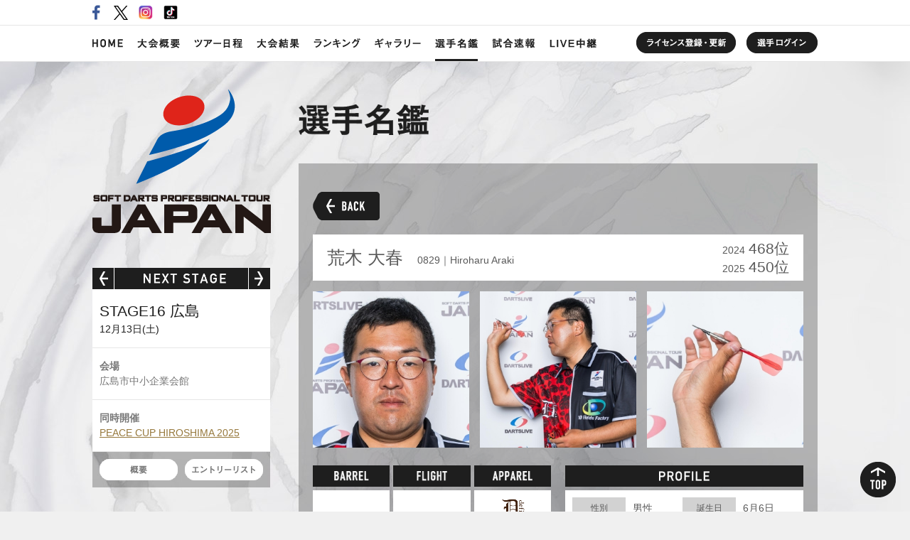

--- FILE ---
content_type: text/html; charset=UTF-8
request_url: https://ssl.japanprodarts.jp/directory_detail.php?p=4168
body_size: 29512
content:
<!DOCTYPE html>
<html lang="ja">
<head>
<meta http-equiv="X-UA-Compatible" content="IE=edge">
<meta charset="utf-8">
<title>荒木 大春｜選手名鑑｜SOFT DARTS PROFESSIONAL TOUR JAPAN OFFICIAL WEBSITE</title>
<meta name="keywords" content="JAPAN16,ダーツ,プロ,ソフトダーツ,ツアー,トーナメント,DARTSLIVE,JAPAN CUP,TOUR,JAPAN,ジャパン,ダーツライブ,1億円">
<meta name="description" content="株式会社ダーツライブが特別協賛する「SOFT DARTS PROFESSIONAL TOUR JAPAN」公式サイト。本大会はプロ登録選手が参加できる年間を通じた報酬総額1億円のダーツトーナメントです。">
<meta name="robots" content="noodp,noydir">
<meta name="author" content="一般社団法人J.D.U.">
<meta name="copyright" content="Copyright &copy; 一般社団法人J.D.U. All rights reserved.">
<meta name="viewport" content="width=device-width">

<link rel="contents" href="/">
<link rel="index" href="https://japanprodarts.jp/sitemap.html">

<link rel="stylesheet" href="./css/setting.css" media="all">
<link rel="stylesheet" href="./css/grslider.css" media="all">
<link rel="stylesheet" href="./css/common.css" media="all">
<link rel="stylesheet" href="./css/common_sp.css" media="screen">
<link rel="stylesheet" href="./css/directory.css?v=20251023_01" media="all">
<link rel="stylesheet" href="./css/directory_sp.css?v=20251023_01" media="screen">

<link rel="apple-touch-icon" href="/apple-touch-icon.png">
<link rel="apple-touch-icon-precomposed" href="/apple-touch-icon.png">

<script src="./js/jquery-1.12.3.min.js"></script>
<script src="./js/jquery.easing.js"></script>
<script src="./js/jquery.grslider.js"></script>
<script src="./js/common.js"></script>
<script src="./js/jquery.grsorter.js"></script>
<script src="./js/info.js"></script>
<script src="./js/add.js?v=20250712_03"></script>

<!--[if lt IE 9]>
<script src="./js/html5shiv.js"></script>
<script src="./js/selectivizr-min.js"></script>
<![endif]-->

<!-- Google Tag Manager -->
<script>(function(w,d,s,l,i){w[l]=w[l]||[];w[l].push({'gtm.start':
new Date().getTime(),event:'gtm.js'});var f=d.getElementsByTagName(s)[0],
j=d.createElement(s),dl=l!='dataLayer'?'&l='+l:'';j.async=true;j.src=
'https://www.googletagmanager.com/gtm.js?id='+i+dl;f.parentNode.insertBefore(j,f);
})(window,document,'script','dataLayer','GTM-T4WK8JK');</script>
<!-- End Google Tag Manager -->
<!--google-->
<script type="text/javascript">

 var _gaq = _gaq || [];
 _gaq.push(['_setAccount', 'UA-27817845-1']);
 _gaq.push(['_trackPageview']);

 (function() {
   var ga = document.createElement('script'); ga.type = 'text/javascript'; ga.async = true;
   ga.src = ('https:' == document.location.protocol ? 'https://ssl' : 'http://www') + '.google-analytics.com/ga.js';
   var s = document.getElementsByTagName('script')[0]; s.parentNode.insertBefore(ga, s);
 })();

</script>
<!--//google-->
<!-- Universal Analytics -->
<script>
(function(i,s,o,g,r,a,m){i['GoogleAnalyticsObject']=r;i[r]=i[r]||function(){
(i[r].q=i[r].q||[]).push(arguments)},i[r].l=1*new Date();a=s.createElement(o),
 m=s.getElementsByTagName(o)[0];a.async=1;a.src=g;m.parentNode.insertBefore(a,m)
 })(window,document,'script','//www.google-analytics.com/analytics.js','ga');

 ga('create', 'UA-27817845-3', 'auto', {'allowLinker':true});
 ga('require', 'linker');
 ga('linker:autoLink', ['japanprodarts.jp','livescore.japanprodarts.jp']);
 ga('send', 'pageview');
</script>
<!-- //Universal Analytics -->
</head>
<body>
<!-- Google Tag Manager (noscript) -->
<noscript><iframe src="https://www.googletagmanager.com/ns.html?id=GTM-T4WK8JK"
height="0" width="0" style="display:none;visibility:hidden"></iframe></noscript>
<!-- End Google Tag Manager (noscript) -->

    <div id="fb-root"></div>

<script>(function(d, s, id) {
  var js, fjs = d.getElementsByTagName(s)[0];
  if (d.getElementById(id)) return;
  js = d.createElement(s); js.id = id;
  js.src = "//connect.facebook.net/ja_JP/sdk.js#xfbml=1&version=v2.8";
  fjs.parentNode.insertBefore(js, fjs);
}(document, 'script', 'facebook-jssdk'));</script>

    <div id="container" class="">
	<header>
		<h1><a href="https://japanprodarts.jp/">SOFT DARTS PROFESSIONAL TOUR JAPAN</a></h1>

		<ul id="headerSponsor">
		</ul>
		<ul id="sns" class="clearfix">
			<li class="fb"><a href="https://www.facebook.com/japanprodarts" target="_blank">Facebook</a></li>
			<li class="tw"><a href="https://twitter.com/JapanProDarts" target="_blank">Twitter</a></li>
			<li class="ig"><a href="https://www.instagram.com/japan_prodarts/" target="_blank">Instagram</a></li>
			<li class="tk"><a href="https://www.tiktok.com/@japan_prodarts" target="_blank">TikTok</a></li>
		</ul>

		<nav>
			<ul class="clearfix" id="content-menu-list">
				<li class="home"><a href="https://japanprodarts.jp/"><img src="/img/common/nav_home.png" alt="HOME"></a></li>
				<li class="outline"><a href="https://japanprodarts.jp/outline.html"><img src="/img/common/nav_outline.png" alt="大会概要"></a></li>
				<li class="schedule"><a href="https://japanprodarts.jp/schedule.html"><img src="/img/common/nav_schedule.png" alt="ツアー日程"></a></li>
				<li class="result"><a href="./result.php"><img src="/img/common/nav_result.png" alt="大会結果"></a></li>
				<li class="ranking"><a href="./ranking.php"><img src="/img/common/nav_ranking.png" alt="ランキング"></a></li>
				<li class="gallery"><a href="https://japanprodarts.jp/gallery.html"><img src="/img/common/nav_gallery.png" alt="ギャラリー"></a></li>
				<li class="directory"><a href="./directory.php"><img src="/img/common/nav_directory.png" alt="選手名鑑"></a></li>
				<li class="info"><a href="./entry.php"><img src="/img/common/nav_info.png" alt="試合速報"></a></li>
				<li class="live"><a href="https://japanprodarts.jp/live.html"><img src="/img/common/nav_live.png" alt="LIVE中継"></a></li>
			</ul>

			<ul class="sub">
				<li class="loginPlayer"><a href="https://ssl.japanprodarts.jp/player/" target="_blank"><img src="/img/common/nav_login_player.png" alt="選手ログイン"></a></li>
				<li class="loginSponsor"><a href="https://ssl.japanprodarts.jp/sponsor/" target="_blank">スポンサーログイン</a></li>
				<li class="license"><a href="https://japanprodarts.jp/license.html"><img src="/img/common/nav_license.png" alt="ライセンス登録・更新"></a></li>
				<li class="inquiry"><a href="https://japanprodarts.jp/inquiry/">問い合わせ</a></li>
				<li class="sitemap"><a href="https://japanprodarts.jp/sitemap.html">サイトマップ</a></li>
				<li class="privacy"><a href="https://japanprodarts.jp/privacy.html">プライバシーポリシー</a></li>
			</ul>
		</nav>

		<a id="navBtn"></a>
	</header>

        <div id="contents" class="clearfix">
		<article id="directoryDetail" class="">
			<h2><img src="./img/directory/title.png" alt="選手名鑑"></h2>
			<div>
				<a href="#" id="btnBack">BACK</a>
				<div class="clearfix">
					<ul id="detailPhoto" class="clearfix">
						<li><img src="https://ssl.japanprodarts.jp/player_images/176006336252.jpg" alt=""></li>
						<li><img src="https://ssl.japanprodarts.jp/player_images/176006336428.jpg" alt=""></li>
						<li><img src="https://ssl.japanprodarts.jp/player_images/176006336719.jpg" alt=""></li>
					</ul>

					<div id="directoryTitle" class="clearfix">
						<h3><span>荒木 大春</span><small>0829｜Hiroharu Araki</small></h3>
						<ul class="rank">
							<li><span class="year">2024</span>468位</li>
							<li><span class="year">2025</span>450位</li>
						</ul>
					</div>

					<section id="detailConstructor">
						<ul class="clearfix">
							<li id="detailBarrel">
								<h4><img src="./img/directory/detail_barrel.png" alt="BAREEL"></h4>
								<div><img src="https://ssl.japanprodarts.jp/images/no_sponsor_logo.png" alt="no sponsor"></div>
							</li>
							<li id="detailFlight">
								<h4><img src="./img/directory/detail_flight.png" alt="FLIGHT"></h4>
								<div><img src="https://ssl.japanprodarts.jp/images/no_sponsor_logo.png" alt="no sponsor"></div>
							</li>
							<li id="detailApparel">
								<h4><img src="./img/directory/detail_apparel.png" alt="APPAREL"></h4>
								<div><a href="http://www.defii.jp/"><img src="https://ssl.japanprodarts.jp/sponsor_images/s_145809499737.png" alt="Defii"></a></div>
							</li>
							<li id="detailOthers">
								<h4><img src="./img/directory/detail_others.png" alt="OTHERS"></h4>
								<div>
									<ul class="clearfix">
									</ul>
									<p>
										BIG BULL<br>
										Monstera Cafe<br>
										10 Fields Factory<br>
									</p>
								</div>
							</li>
						</ul>
					</section>

					<div id="pcRight">
						<section id="detailProfile">
							<h4><img src="./img/directory/detail_profile.png" alt="PROFILE"></h4>
							<dl>
								<dt>性別</dt><!--
								--><dd>男性</dd><!--
								--><dt>誕生日</dt><!--
								--><dd>6月6日</dd><!--
								--><dt>身長</dt><!--
								--><dd>173</dd><!--
								--><dt>血液型</dt><!--
								--><dd>B型</dd><!--
								--><dt>利き腕</dt><!--
								--><dd>右</dd><!--
								--><dt>地域</dt><!--
								--><dd>千葉県</dd><!--
								--><dt>ダーツ歴</dt><!--
								--><dd>5</dd><!--
								--><dt>Rt.</dt><!--
								--><dd>16</dd>
							</dl>
						</section>

						<section id="detailHistory">
							<h4><img src="./img/directory/detail_history.png" alt="戦歴"></h4>
							<p>
							</p>
						</section>
					</div>
				</div>
			</div>
		</article>

<script>
document.getElementById('btnBack').addEventListener('click', function (e) {
	e.preventDefault();
	history.back();
});
</script>

		<div id="sideContents">
			<div style="position: relative;">

				<div id="nextstage">
					<h2><img src="./img/common/nextstage.png" alt="NEXT STAGE"></h2>
					<ul id="nsSlider" class="grSlider" data-init-num="16">
						<li>
							<div><h3>STAGE1 香川</h3>4月27日(日)<img src='/img/common/exciting_stageicon.jpg' class='exciting_stageicon'></div>
							<div><h4>会場</h4>あなぶきアリーナ香川</div>
							<div><h4>同時開催</h4><a href="https://www.one-ep.co.jp/%E9%96%8B%E5%82%AC%E5%A4%A7%E4%BC%9A-%E3%83%AA%E3%83%BC%E3%82%B0%E6%83%85%E5%A0%B1/%E3%83%95%E3%83%A9%E3%83%AF%E3%83%BC%E3%82%AB%E3%83%83%E3%83%97-%E9%A6%99%E5%B7%9D/%E3%83%95%E3%83%A9%E3%83%AF%E3%83%BC%E3%82%AB%E3%83%83%E3%83%972025/" target="_blank">フラワーカップ 2025</a></div>

							<div class="btnArea">
								<ul class="clearfix">
									<li class="outline"><a href="https://japanprodarts.jp/2025/stage1">概要</a></li>
									<li class="entry"><a href="https://ssl.japanprodarts.jp/entry_list.php?id=199">エントリーリスト</a></li>
									<li class="result"><a href="https://ssl.japanprodarts.jp/result.php?id=199">リザルト</a></li>
								</ul>
							</div>
						</li>
						<li>
							<div><h3>STAGE2 岡山</h3>5月11日(日)</div>
							<div><h4>会場</h4>コンベックス岡山</div>
							<div><h4>同時開催</h4><a href="https://www.one-ep.co.jp/%E9%96%8B%E5%82%AC%E5%A4%A7%E4%BC%9A-%E3%83%AA%E3%83%BC%E3%82%B0%E6%83%85%E5%A0%B1/%E3%83%94%E3%83%BC%E3%83%81%E3%82%AB%E3%83%83%E3%83%97-%E5%B2%A1%E5%B1%B1/%E3%83%94%E3%83%BC%E3%83%81%E3%82%AB%E3%83%83%E3%83%97-%E5%B2%A1%E5%B1%B1-2025/" target="_blank">ピーチカップ岡山 2025</a></div>

							<div class="btnArea">
								<ul class="clearfix">
									<li class="outline"><a href="https://japanprodarts.jp/2025/stage2">概要</a></li>
									<li class="entry"><a href="https://ssl.japanprodarts.jp/entry_list.php?id=200">エントリーリスト</a></li>
									<li class="result"><a href="https://ssl.japanprodarts.jp/result.php?id=200">リザルト</a></li>
								</ul>
							</div>
						</li>
						<li>
							<div><h3>STAGE3 東京</h3>5月24日(土)</div>
							<div><h4>会場</h4>東京ビッグサイト南展示棟4ホール</div>
							<div><h4>同時開催</h4><a href="https://www.dartslive-open.jp/2025/tokyo0525/overview.html" target="_blank">DARTSLIVE OPEN 2025 TOKYO</a></div>

							<div class="btnArea">
								<ul class="clearfix">
									<li class="outline"><a href="https://japanprodarts.jp/2025/stage3.php">概要</a></li>
									<li class="entry"><a href="https://ssl.japanprodarts.jp/entry_list.php?id=201">エントリーリスト</a></li>
									<li class="result"><a href="https://ssl.japanprodarts.jp/result.php?id=201">リザルト</a></li>
								</ul>
							</div>
						</li>
						<li>
							<div><h3>STAGE4 京都</h3>6月1日(日)</div>
							<div><h4>会場</h4>みやこめっせ</div>
							<div><h4>同時開催</h4></div>

							<div class="btnArea">
								<ul class="clearfix">
									<li class="outline"><a href="https://japanprodarts.jp/2025/stage4.php">概要</a></li>
									<li class="entry"><a href="https://ssl.japanprodarts.jp/entry_list.php?id=202">エントリーリスト</a></li>
									<li class="result"><a href="https://ssl.japanprodarts.jp/result.php?id=202">リザルト</a></li>
								</ul>
							</div>
						</li>
						<li>
							<div><h3>STAGE5 新潟</h3>6月8日(日)</div>
							<div><h4>会場</h4>朱鷺メッセ</div>
							<div><h4>同時開催</h4><a href="https://nimitz222.com/niigata2025.html" target="_blank">DARTSLIVE 新潟大会 2025</a></div>

							<div class="btnArea">
								<ul class="clearfix">
									<li class="outline"><a href="https://japanprodarts.jp/2025/stage5.php">概要</a></li>
									<li class="entry"><a href="https://ssl.japanprodarts.jp/entry_list.php?id=203">エントリーリスト</a></li>
									<li class="result"><a href="https://ssl.japanprodarts.jp/result.php?id=203">リザルト</a></li>
								</ul>
							</div>
						</li>
						<li>
							<div><h3>STAGE6 北海道</h3>6月14日(土)<img src='/img/common/exciting_stageicon.jpg' class='exciting_stageicon'></div>
							<div><h4>会場</h4>アクセスサッポロ</div>
							<div><h4>同時開催</h4><a href="https://www.dartslive-open.jp/2025/sapporo0614/overview.html" target="_blank">DARTSLIVE OPEN 2025 SAPPORO</a></div>

							<div class="btnArea">
								<ul class="clearfix">
									<li class="outline"><a href="https://japanprodarts.jp/2025/stage6">概要</a></li>
									<li class="entry"><a href="https://ssl.japanprodarts.jp/entry_list.php?id=204">エントリーリスト</a></li>
									<li class="result"><a href="https://ssl.japanprodarts.jp/result.php?id=204">リザルト</a></li>
								</ul>
							</div>
						</li>
						<li>
							<div><h3>STAGE7 神奈川</h3>7月12日(土)</div>
							<div><h4>会場</h4>パシフィコ横浜(展示ホールB)</div>
							<div><h4>同時開催</h4><a href="https://www.dartslive-open.jp/2025/yokohama0713/overview.html" target="_blank">DARTSLIVE OPEN 2025 YOKOHAMA</a></div>

							<div class="btnArea">
								<ul class="clearfix">
									<li class="outline"><a href="https://japanprodarts.jp/2025/stage7">概要</a></li>
									<li class="entry"><a href="https://ssl.japanprodarts.jp/entry_list.php?id=205">エントリーリスト</a></li>
									<li class="result"><a href="https://ssl.japanprodarts.jp/result.php?id=205">リザルト</a></li>
								</ul>
							</div>
						</li>
						<li>
							<div><h3>STAGE8 京都</h3>7月19日(土)</div>
							<div><h4>会場</h4>京都パルスプラザ</div>
							<div><h4>同時開催</h4><a href="http://dmc-classic.fareastdarts.co.jp/index.html" target="_blank">DMC CLASSIC 2025</a></div>

							<div class="btnArea">
								<ul class="clearfix">
									<li class="outline"><a href="https://japanprodarts.jp/2025/stage8">概要</a></li>
									<li class="entry"><a href="https://ssl.japanprodarts.jp/entry_list.php?id=206">エントリーリスト</a></li>
									<li class="result"><a href="https://ssl.japanprodarts.jp/result.php?id=206">リザルト</a></li>
								</ul>
							</div>
						</li>
						<li>
							<div><h3>STAGE9 福島</h3>8月10日(日)</div>
							<div><h4>会場</h4>ビッグパレットふくしま(多目的展示ホール)</div>
							<div><h4>同時開催</h4><a href="https://www.dartslive-open.jp/2025/fukushima0810/overview.html" target="_blank">DARTSLIVE OPEN 2025 FUKUSHIMA</a></div>

							<div class="btnArea">
								<ul class="clearfix">
									<li class="outline"><a href="https://japanprodarts.jp/2025/stage9">概要</a></li>
									<li class="entry"><a href="https://ssl.japanprodarts.jp/entry_list.php?id=207">エントリーリスト</a></li>
									<li class="result"><a href="https://ssl.japanprodarts.jp/result.php?id=207">リザルト</a></li>
								</ul>
							</div>
						</li>
						<li>
							<div><h3>STAGE10 愛知</h3>8月31日(日)</div>
							<div><h4>会場</h4>ポートメッセなごや(第2展示館)</div>
							<div><h4>同時開催</h4><a href="https://mass-makan.com/nagoya/" target="_blank">名古屋ダーツトーナメント2025</a></div>

							<div class="btnArea">
								<ul class="clearfix">
									<li class="outline"><a href="https://japanprodarts.jp/2025/stage10.php">概要</a></li>
									<li class="entry"><a href="https://ssl.japanprodarts.jp/entry_list.php?id=208">エントリーリスト</a></li>
									<li class="result"><a href="https://ssl.japanprodarts.jp/result.php?id=208">リザルト</a></li>
								</ul>
							</div>
						</li>
						<li>
							<div><h3>STAGE11 大阪</h3>9月6日(土)</div>
							<div><h4>会場</h4>大和アリーナ</div>
							<div><h4>同時開催</h4><a href="https://www.dartslive-open.jp/2025/osaka0907/overview.html" target="_blank">DARTSLIVE OPEN 2025 OSAKA</a></div>

							<div class="btnArea">
								<ul class="clearfix">
									<li class="outline"><a href="https://japanprodarts.jp/2025/stage11">概要</a></li>
									<li class="entry"><a href="https://ssl.japanprodarts.jp/entry_list.php?id=209">エントリーリスト</a></li>
									<li class="result"><a href="https://ssl.japanprodarts.jp/result.php?id=209">リザルト</a></li>
								</ul>
							</div>
						</li>
						<li>
							<div><h3>STAGE12 福岡</h3>10月4日(土)<img src='/img/common/exciting_stageicon.jpg' class='exciting_stageicon'></div>
							<div><h4>会場</h4>西日本総合展示場新館</div>
							<div><h4>同時開催</h4><a href="https://nimitz222.com/kitakyushu2025.html#tournament" target="_blank">JAPANCUP 九州サーキット2025 北九州大会</a></div>

							<div class="btnArea">
								<ul class="clearfix">
									<li class="outline"><a href="https://japanprodarts.jp/2025/stage12">概要</a></li>
									<li class="entry"><a href="https://ssl.japanprodarts.jp/entry_list.php?id=210">エントリーリスト</a></li>
									<li class="result"><a href="https://ssl.japanprodarts.jp/result.php?id=210">リザルト</a></li>
								</ul>
							</div>
						</li>
						<li>
							<div><h3>STAGE13 福岡</h3>10月5日(日)<img src='/img/common/exciting_stageicon.jpg' class='exciting_stageicon'></div>
							<div><h4>会場</h4>西日本総合展示場新館</div>
							<div><h4>同時開催</h4><a href="https://nimitz222.com/kitakyushu2025.html#tournament" target="_blank">JAPANCUP 九州サーキット2025 北九州大会</a></div>

							<div class="btnArea">
								<ul class="clearfix">
									<li class="outline"><a href="https://japanprodarts.jp/2025/stage13">概要</a></li>
									<li class="entry"><a href="https://ssl.japanprodarts.jp/entry_list.php?id=211">エントリーリスト</a></li>
									<li class="result"><a href="https://ssl.japanprodarts.jp/result.php?id=211">リザルト</a></li>
								</ul>
							</div>
						</li>
						<li>
							<div><h3>STAGE14 北海道</h3>11月9日(日)<img src='/img/common/exciting_stageicon.jpg' class='exciting_stageicon'></div>
							<div><h4>会場</h4>アクセスサッポロ</div>
							<div><h4>同時開催</h4><a href="http://touyagroup.com/wp/wp-content/uploads/2025/10/2025%E5%8C%97%E6%B5%B7%E3%82%AB%E3%83%83%E3%83%97%E8%A6%81%E9%A0%85.pdf" target="_blank">20th HOKKAICUP 2025</a></div>

							<div class="btnArea">
								<ul class="clearfix">
									<li class="outline"><a href="https://japanprodarts.jp/2025/stage14.php">概要</a></li>
									<li class="entry"><a href="https://ssl.japanprodarts.jp/entry_list.php?id=212">エントリーリスト</a></li>
									<li class="result"><a href="https://ssl.japanprodarts.jp/result.php?id=212">リザルト</a></li>
								</ul>
							</div>
						</li>
						<li>
							<div><h3>STAGE15 宮城</h3>11月15日(土)</div>
							<div><h4>会場</h4>夢メッセみやぎ(展示ホールBC)</div>
							<div><h4>同時開催</h4><a href="https://www.dartslive-open.jp/2025/miyagi1115/overview.html" target="_blank">DARTSLIVE OPEN 2025 MIYAGI 2nd</a></div>

							<div class="btnArea">
								<ul class="clearfix">
									<li class="outline"><a href="https://japanprodarts.jp/2025/stage15.php">概要</a></li>
									<li class="entry"><a href="https://ssl.japanprodarts.jp/entry_list.php?id=213">エントリーリスト</a></li>
									<li class="result"><a href="https://ssl.japanprodarts.jp/result.php?id=213">リザルト</a></li>
								</ul>
							</div>
						</li>
						<li>
							<div><h3>STAGE16 広島</h3>12月13日(土)</div>
							<div><h4>会場</h4>広島市中小企業会館</div>
							<div><h4>同時開催</h4><a href="https://www.one-ep.co.jp/%E9%96%8B%E5%82%AC%E5%A4%A7%E4%BC%9A-%E3%83%AA%E3%83%BC%E3%82%B0%E6%83%85%E5%A0%B1/peace-cup-hiroshima/peace-cup-hiroshima-2025/" target="_blank">PEACE CUP HIROSHIMA 2025</a></div>

							<div class="btnArea">
								<ul class="clearfix">
									<li class="outline"><a href="https://japanprodarts.jp/2025/stage16.php">概要</a></li>
									<li class="entry"><a href="https://ssl.japanprodarts.jp/entry_list.php?id=214">エントリーリスト</a></li>
								</ul>
							</div>
						</li>
						<li>
							<div><h3>STAGE17 静岡</h3>2月14日(土)</div>
							<div><h4>会場</h4>ツインメッセ静岡(南館)</div>
							<div><h4>同時開催</h4></div>

							<div class="btnArea">
								<ul class="clearfix">
									<li class="entry"><a href="https://ssl.japanprodarts.jp/entry_list.php?id=215">エントリーリスト</a></li>
								</ul>
							</div>
						</li>
						<li>
							<div><h3>STAGE18 千葉</h3>3月14日(土)<img src='/img/common/exciting_stageicon.jpg' class='exciting_stageicon'></div>
							<div><h4>会場</h4>幕張メッセ</div>
							<div><h4>同時開催</h4></div>

							<div class="btnArea">
								<ul class="clearfix">
									<li class="entry"><a href="https://ssl.japanprodarts.jp/entry_list.php?id=216">エントリーリスト</a></li>
								</ul>
							</div>
						</li>
					</ul>
				</div>
			</div>

			<div id="winner">
				<h2><img src="./img/common/winner_stage15.png" alt="STAGE15"></h2>
				<div class="btnMore"><a href="https://ssl.japanprodarts.jp/result.php?id=213">MORE</a></div>
				<h3><img src="./img/common/winner_j.png" alt="JAPAN"></h3>
				<ul class=" rankingList directoryLink clearfix">
					<li class="gold">
						<div class="rank"><div><div><span class="num num1">1</span></div></div></div>
						<img class="photo" src="https://ssl.japanprodarts.jp/player_images/s_174721426433.jpg" alt="">
						<div class="text">
							<div class="name"><a href="https://ssl.japanprodarts.jp/directory_detail.php?p=2564" class="directoryLinkText">有原 竜太<small>0001｜Ryuta Arihara</small></a><a class="directoryLinkOpener"></a></div>
							<ul class="constructorList clearfix">
								<li>unicorn</li>
								<li>L-style</li>
								<li>SHADE</li>
							</ul>
							<a class="directoryLinkBtn" src="https://ssl.japanprodarts.jp/directory_detail.php?p=2564"></a>
						</div>
					</li>
					<li class="silver">
						<div class="rank"><div><div><span class="num num2">2</span></div></div></div>
						<div class="text">
							<div class="name"><a href="https://ssl.japanprodarts.jp/directory_detail.php?p=2704" class="directoryLinkText">林 雄太<small>0015｜Yuta Hayashi</small></a><a class="directoryLinkOpener"></a></div>
							<a class="directoryLinkBtn" src="https://ssl.japanprodarts.jp/directory_detail.php?p=2704"></a>
						</div>
					</li>
					<li class="bronze">
						<div class="rank"><div><div><span class="num num3">3</span></div></div></div>
						<div class="text">
							<div class="name"><a href="https://ssl.japanprodarts.jp/directory_detail.php?p=3637" class="directoryLinkText">浅田 斉吾<small>0005｜Seigo Asada</small></a><a class="directoryLinkOpener"></a></div>
							<a class="directoryLinkBtn" src="https://ssl.japanprodarts.jp/directory_detail.php?p=3637"></a>
						</div>
					</li>
					<li class="bronze">
						<div class="rank"><div><div><span class="num num3">3</span></div></div></div>
						<div class="text">
							<div class="name"><a href="https://ssl.japanprodarts.jp/directory_detail.php?p=4281" class="directoryLinkText">國木 裕介<small>0022｜Yusuke Kuniki</small></a><a class="directoryLinkOpener"></a></div>
							<a class="directoryLinkBtn" src="https://ssl.japanprodarts.jp/directory_detail.php?p=4281"></a>
						</div>
					</li>
				</ul>
				<h3><img src="./img/common/winner_jl.png" alt="JAPAN LADIES"></h3>
				<ul class="ladies rankingList directoryLink clearfix">
					<li class="gold">
						<div class="rank"><div><div><span class="num num1">1</span></div></div></div>
						<img class="photo" src="https://ssl.japanprodarts.jp/player_images/s_174825257995.jpg" alt="">
						<div class="text">
							<div class="name"><a href="https://ssl.japanprodarts.jp/directory_detail.php?p=2875" class="directoryLinkText">林 桃加<small>5001｜Momoka Hayashi</small></a><a class="directoryLinkOpener"></a></div>
							<ul class="constructorList clearfix">
								<li>unicorn</li>
								<li>L-style</li>
								<li>Blanco</li>
							</ul>
							<a class="directoryLinkBtn" src="https://ssl.japanprodarts.jp/directory_detail.php?p=2875"></a>
						</div>
					</li>
					<li class="silver">
						<div class="rank"><div><div><span class="num num2">2</span></div></div></div>
						<div class="text">
							<div class="name"><a href="https://ssl.japanprodarts.jp/directory_detail.php?p=1926" class="directoryLinkText">岩田 夏海<small>5002｜Natsumi Iwata</small></a><a class="directoryLinkOpener"></a></div>
							<a class="directoryLinkBtn" src="https://ssl.japanprodarts.jp/directory_detail.php?p=1926"></a>
						</div>
					</li>
					<li class="bronze">
						<div class="rank"><div><div><span class="num num3">3</span></div></div></div>
						<div class="text">
							<div class="name"><a href="https://ssl.japanprodarts.jp/directory_detail.php?p=1954" class="directoryLinkText">今井 琴<small>5005｜Koto Imai</small></a><a class="directoryLinkOpener"></a></div>
							<a class="directoryLinkBtn" src="https://ssl.japanprodarts.jp/directory_detail.php?p=1954"></a>
						</div>
					</li>
					<li class="bronze">
						<div class="rank"><div><div><span class="num num3">3</span></div></div></div>
						<div class="text">
							<div class="name"><a href="https://ssl.japanprodarts.jp/directory_detail.php?p=3635" class="directoryLinkText">小林 知紗<small>5033｜Chisa Kobayashi</small></a><a class="directoryLinkOpener"></a></div>
							<a class="directoryLinkBtn" src="https://ssl.japanprodarts.jp/directory_detail.php?p=3635"></a>
						</div>
					</li>
				</ul>
			</div>

			<div id="fbArea">
				<a class="twitter-timeline" data-lang="en" data-width="250" data-height="400" data-dnt="true" data-theme="light" href="https://twitter.com/JapanProDarts?ref_src=twsrc%5Etfw">Tweets by JapanProDarts</a>
				<script async src="https://platform.twitter.com/widgets.js" charset="utf-8"></script>
			</div>

			<div id="media">
				<h2><img src="./img/common/media.png" alt="MEDIA"></h2>
				<ul>
					<li><a href="http://dartslive.tv/" target="_blank"><img src="./img/common/media_dltv.png" alt="DARTSLIVE.TV"></a></li>
					<li><a href="http://japan-darts.tv/" target="_blank"><img src="./img/common/media_jdt.png" alt="JAPAN DARTS.TV"></a></li>
				</ul>
			</div>
		</div>
        </div>

	<footer>
		<a href="#container" id="btnPagetop">TOP</a>
		<div class="clearfix">
			<p>&copy;一般社団法人J.D.U　All right riserved.</p>
			<ul>
				<li><a href="https://japanprodarts.jp/inquiry/">お問い合わせ</a></li>
				<li><a href="https://japanprodarts.jp/sitemap.php">サイトマップ</a></li>
				<li><a href="https://japanprodarts.jp/privacy.php">プライバシーポリシー</a></li>
			</ul>
		</div>
	</footer>
    </div>

<!-- User Insight PCDF Code Start : dartslive.com -->
<script type="text/javascript">
var _uic = _uic ||{}; var _uih = _uih ||{};_uih['id'] = 53659;
_uih['lg_id'] = '';
_uih['fb_id'] = '';
_uih['tw_id'] = '';
_uih['uigr_1'] = ''; _uih['uigr_2'] = 'japanprodarts'; _uih['uigr_3'] = ''; _uih['uigr_4'] = ''; _uih['uigr_5'] = '';
_uih['uigr_6'] = ''; _uih['uigr_7'] = ''; _uih['uigr_8'] = ''; _uih['uigr_9'] = ''; _uih['uigr_10'] = '';

/* DO NOT ALTER BELOW THIS LINE */
/* WITH FIRST PARTY COOKIE */
(function() {
var bi = document.createElement('script');bi.type = 'text/javascript'; bi.async = true;
bi.src = '//cs.nakanohito.jp/b3/bi.js';
var s = document.getElementsByTagName('script')[0];s.parentNode.insertBefore(bi, s);
})();
</script>
<!-- User Insight PCDF Code End : dartslive.com -->
</body>
</html>

--- FILE ---
content_type: text/css
request_url: https://ssl.japanprodarts.jp/css/setting.css
body_size: 711
content:
@charset "utf-8";

/* ++++++++++++++++++++++++++++++++++++++++

	Reset and Clearfix

++++++++++++++++++++++++++++++++++++++++ */

/* ----------------------------------------
	reset
---------------------------------------- */

html, body,
div, p,
table, tr, th, td,
ul, ol, li,
dl, dt, dd,
h1, h2, h3, h4, h5, h6,
img, a, address, figure {
	margin: 0;
	padding: 0;
	border: 0;
}

li {
	list-style: none;
}

table {
	border-collapse: collapse;
	border-spacing: 0;
}


/* ----------------------------------------
	clearfix
---------------------------------------- */

.clearfix:after {
	content: ".";
	display: block;
	visibility: hidden;
	clear: both;
	height: 0;
	font-size: 0;
	line-height: 0;
}

.clearfix {
	min-height: 1px;
}

* html .clearfix {
	height: 1px;
	/*\*//*/
	overflow: hidden;
	height: auto;
	/**/
}


--- FILE ---
content_type: text/css
request_url: https://ssl.japanprodarts.jp/css/grslider.css
body_size: 2366
content:
@charset "utf-8";

/* ++++++++++++++++++++++++++++++++++++++++

	for jquery.grslider.js

++++++++++++++++++++++++++++++++++++++++ */

/* ----------------------------------------
	.grSliderWrap - スライダーエリア全体
---------------------------------------- */

.grSliderWrap {
	position: relative;
}

.grSliderContents {
	overflow: hidden;
	position: relative;
}


/* ----------------------------------------
	.grSlider - スライダー要素
---------------------------------------- */

.grSlider {
	position: relative;
}
.grSlider:after {
	content: '';
	display: block;
	clear: both;
}

.grSlider {
	box-sizing: content-box !important;
	white-space: nowrap !important;
}
.grSlider>* {
	display: inline-block;
	width: 100%;
	white-space: normal;
}

.grSlider .grSliderEl {
	float: left;
}

.grSliderR .grSliderEl {
	float: right;
}

.grSliderFade .grSliderEl {
	position: absolute;
	top: 0;
	width: 100%;
	height: 100%;
}

.grSliderActive {
	z-index: 10;
}

.grSliderEmpty {
	opacity: 0 !important;
	visibility: hidden !important;
}


/* ----------------------------------------
	 .grSliderPrev, .grSliderNext - 前後ボタン
	 .grSliderNav - スライダーナビ
---------------------------------------- */

.grSliderPrev,
.grSliderNext {
	display: block;
	position: absolute;
	top: -30px;
	z-index: 100;
	width: 30px;
	height: 30px;
	text-indent: -20000px;
	background: 0 0 no-repeat;
}
.grSliderPrev:hover,
.grSliderNext:hover {
	opacity: .7;
}
.grSliderPrev {
	left: 0;
	background-image: url(../img/common/nextstage_btn_prev.png);
}
.grSliderNext {
	right: 0;
	background-image: url(../img/common/nextstage_btn_next.png);
}


/* ----------------------------------------
	 .grSliderNav - スライダーナビ
---------------------------------------- */

.grSliderNav {
	position: absolute;
	left: 0;
	bottom: 0;
	z-index: 100;
	width: 100%;
	height: 3px;
	padding: 11px 0 1px;
	background: #fff;
	text-align: center;
}
.grSliderNav>div, 
.grSliderNav ul {
	width: 100%;
	height: 100%;
}
.grSliderNav ul {
	width: 100%;
	height: 100%;
}
.grSliderNav li {
	display: inline-block;
	width: 60px;
	height: 100%;
	margin: 0 5px;
	vertical-align: top;
}
.grSliderNav a {
	display: block;
	width: 100%;
	height: 100%;
	background: #d2d2d2;
	text-indent: -20000px;
	cursor: pointer;
}
.grSliderNav a:hover {
	opacity: .7;
}

.grSliderNav .grSliderNavActive a {
	background: #1e1e1e;
	cursor: default;
}
.grSliderNav .grSliderNavActive a:hover {
	opacity: 1;
}

--- FILE ---
content_type: text/css
request_url: https://ssl.japanprodarts.jp/css/common.css
body_size: 27699
content:
@charset "utf-8";

/* ++++++++++++++++++++++++++++++++++++++++

	Global CSS

++++++++++++++++++++++++++++++++++++++++ */

/* ----------------------------------------
	Common Settings
---------------------------------------- */

body {
	background: url(../img/common/bg.jpg) 50% 86px no-repeat #f0f0f0;
	color: #1e1e1e;
	font-size: 14px;
	line-height: 1.5;
	font-family: "ヒラギノ角ゴ Pro W3", "Hiragino Kaku Gothic Pro", "メイリオ", Meiryo, Osaka, "ＭＳ Ｐゴシック", "MS PGothic", sans-serif;
	-webkit-text-size-adjust: 100%;
}

img {
	max-width: 100%;
	vertical-align: bottom;
}

a {
	text-decoration: underline;
	color: #96783c;
	word-wrap: break-word;
}
a,
input[type=submit],
input[type=image] {
	cursor: pointer;
	transition: .2s;
}
a:hover,
input[type=submit]:hover,
input[type=image]:hover {
	opacity: .7;
}

#container {
	overflow: hidden;
	position: relative;
	z-index: 1;
	min-width: 1020px;
	margin: auto;
}

.pcBreak {
	display: block;
}

.spOnly {
	display: none;
}


/* ----------------------------------------
	header
---------------------------------------- */

header {
	position: relative;
	padding-top: 35px;
	z-index: 2;
	background: #fff;
}

h1 {
	position: absolute;
	left: 50%;
	top: 100%;
	width: 251px;
	height: 202px;
	margin: 39px 0 0 -510px;
}
h1 a {
	position: absolute;
	left: 0;
	top: 0;
	width: 100%;
	height: 100%;
	text-indent: -20000px;
	background: url(../img/common/logo_japan.png) no-repeat;
}

#headerSponsor {
	position: absolute;
	right: 50%;
	top: 10px;
	margin-right: -510px;
}
#headerSponsor li {
	float: left;
	margin-left: 20px;
}
#headerSponsor li a {
	display: inline-block;
}
#headerSponsor img {
	display: block;
	height: 15px;
}

#sns {
	position: absolute;
	left: 50%;
	top: 7px;
	margin-left: -515px;
}
#sns li {
	position: relative;
	float: left;
	width: 20px;
	height: 21px;
	margin-right: 15px;
	background: 50% 50% no-repeat;
}
#sns a {
	opacity: 0;
	position: absolute;
	left: 0;
	top: 0;
	width: 100%;
	height: 100%;
	background: #fff;
	text-indent: -20000px;
}
#sns a:hover {
	opacity: .3;
}

#sns .fb { background-image: url(../img/common/icon_fb.png); }
#sns .tw { background-image: url(../img/common/icon_x.png); }
#sns .ig { background-image: url(../img/common/icon_insta.png); background-size: cover; }
#sns .tk { background-image: url(../img/common/icon_tiktok.png); background-size: cover; }

/* nav
---------------------------------------- */

nav {
	position: relative;
	border-top: solid 1px #e6e6e6;
	border-bottom: solid 1px #e6e6e6;
}
nav ul {
	width: 1020px;
	margin: auto;
}
nav li {
	position: relative;
	float: left;
	margin-right: 20px;
}
nav li:after {
	content: '';
	position: absolute;
	left: 0;
	bottom: 0;
	width: 0;
	height: 3px;
	background: #1e1e1e;
	transition: .2s;
}
nav li:hover:after,
nav .on:after {
	width: 100%;
}
nav li a {
	display: block;
	padding: 18px 0;
}
nav li img {
	display: block;
}

nav .sub li {
	display: none;
}

nav .sub .loginPlayer,
nav .sub .license {
	display: block;
	position: absolute;
	right: 50%;
	top: 9px;
	height: 30px;
}

nav .sub .loginPlayer {
	width: 100px;
	margin-right: -510px;
}

nav .sub .license {
	width: 140px;
	margin-right: -395px;
}

nav .sub .loginPlayer:after,
nav .sub .license:after {
	display: none;
}
nav .sub .loginPlayer a,
nav .sub .license a {
	height: 100%;
	padding: 0;
}


/* ----------------------------------------
	article
---------------------------------------- */

#contents {
	position: relative;
	z-index: 1;
	width: 1020px;
	margin: auto;
}

article {
	position: relative;
	float: right;
	width: 730px;
	margin-bottom: 40px;
	padding-top: 60px;
}
article h2 {
	margin-bottom: 40px;
}
article h2 img {
	height: 43px;
}
article>div {
	padding: 40px 20px;
	background: rgba(0,0,0,.25)
}

#btnBack {
	display: block;
	width: 94px;
	height: 40px;
	margin-bottom: 20px;
	background: url(../img/common/btn_back.png) 50% 50% no-repeat;
	text-indent: -20000px;
}

/* num
---------------------------------------- */

.num {
	display: inline-block;
	text-indent: -20000px;
	background: no-repeat;
	background-size: contain;
}

.num0 { background-image: url(../img/num/gray/0.svg); }
.num1 { background-image: url(../img/num/gray/1.svg); }
.num2 { background-image: url(../img/num/gray/2.svg); }
.num3 { background-image: url(../img/num/gray/3.svg); }
.num4 { background-image: url(../img/num/gray/4.svg); }
.num5 { background-image: url(../img/num/gray/5.svg); }
.num6 { background-image: url(../img/num/gray/6.svg); }
.num7 { background-image: url(../img/num/gray/7.svg); }
.num8 { background-image: url(../img/num/gray/8.svg); }
.num9 { background-image: url(../img/num/gray/9.svg); }
.numD { background-image: url(../img/num/gray/d.svg); }
.num- { background-image: url(../img/num/gray/-.svg); }
.numS { background-image: url(../img/num/gray/s.svg); }

/* h2 */

h2 .num0 { background-image: url(../img/num/black_2/0.svg); }
h2 .num1 { background-image: url(../img/num/black_2/1.svg); }
h2 .num2 { background-image: url(../img/num/black_2/2.svg); }
h2 .num3 { background-image: url(../img/num/black_2/3.svg); }
h2 .num4 { background-image: url(../img/num/black_2/4.svg); }
h2 .num5 { background-image: url(../img/num/black_2/5.svg); }
h2 .num6 { background-image: url(../img/num/black_2/6.svg); }
h2 .num7 { background-image: url(../img/num/black_2/7.svg); }
h2 .num8 { background-image: url(../img/num/black_2/8.svg); }
h2 .num9 { background-image: url(../img/num/black_2/9.svg); }

/* winner */

#winner .gold .rank .num1 { background-image: url(../img/num/gold/1.svg); }
#winner .silver .rank .num2 { background-image: url(../img/num/silver/2.svg); }
#winner .bronze .rank .num3 { background-image: url(../img/num/bronze/3.svg); }

/* qualifyTitle */

#qualifyTitle .num0 { background-image: url(../img/num/black_2/0.svg); }
#qualifyTitle .num1 { background-image: url(../img/num/black_2/1.svg); }
#qualifyTitle .num2 { background-image: url(../img/num/black_2/2.svg); }
#qualifyTitle .num3 { background-image: url(../img/num/black_2/3.svg); }
#qualifyTitle .num4 { background-image: url(../img/num/black_2/4.svg); }
#qualifyTitle .num5 { background-image: url(../img/num/black_2/5.svg); }
#qualifyTitle .num6 { background-image: url(../img/num/black_2/6.svg); }
#qualifyTitle .num7 { background-image: url(../img/num/black_2/7.svg); }
#qualifyTitle .num8 { background-image: url(../img/num/black_2/8.svg); }
#qualifyTitle .num9 { background-image: url(../img/num/black_2/9.svg); }

/* rrList */

#rrList .id .numA { background-image: url(../img/num/white/a.svg); }
#rrList .id .numB { background-image: url(../img/num/white/b.svg); }
#rrList .id .numC { background-image: url(../img/num/white/c.svg); }
#rrList .id .numD { background-image: url(../img/num/white/d.svg); }
#rrList .id .numE { background-image: url(../img/num/white/e.svg); }
#rrList .id .numF { background-image: url(../img/num/white/f.svg); }

/* ladies */

.ladies .num0 { background-image: url(../img/num/pink/0.svg); }
.ladies .num1 { background-image: url(../img/num/pink/1.svg); }
.ladies .num2 { background-image: url(../img/num/pink/2.svg); }
.ladies .num3 { background-image: url(../img/num/pink/3.svg); }
.ladies .num4 { background-image: url(../img/num/pink/4.svg); }
.ladies .num5 { background-image: url(../img/num/pink/5.svg); }
.ladies .num6 { background-image: url(../img/num/pink/6.svg); }
.ladies .num7 { background-image: url(../img/num/pink/7.svg); }
.ladies .num8 { background-image: url(../img/num/pink/8.svg); }
.ladies .num9 { background-image: url(../img/num/pink/9.svg); }
.ladies .numD { background-image: url(../img/num/pink/d.svg); }
.ladies .num- { background-image: url(../img/num/pink/-.svg); }
.ladies .numS { background-image: url(../img/num/pink/s.svg); }

/* rankingList */

.rankingList .rank .num0 { background-image: url(../img/num/white/0.svg); }
.rankingList .rank .num1 { background-image: url(../img/num/white/1.svg); }
.rankingList .rank .num2 { background-image: url(../img/num/white/2.svg); }
.rankingList .rank .num3 { background-image: url(../img/num/white/3.svg); }
.rankingList .rank .num4 { background-image: url(../img/num/white/4.svg); }
.rankingList .rank .num5 { background-image: url(../img/num/white/5.svg); }
.rankingList .rank .num6 { background-image: url(../img/num/white/6.svg); }
.rankingList .rank .num7 { background-image: url(../img/num/white/7.svg); }
.rankingList .rank .num8 { background-image: url(../img/num/white/8.svg); }
.rankingList .rank .num9 { background-image: url(../img/num/white/9.svg); }

.rankingList .gold .rank .num1 { background-image: url(../img/num/black/1.svg); }
.rankingList .silver .rank .num2 { background-image: url(../img/num/black/2.svg); }
.rankingList .bronze .rank .num3 { background-image: url(../img/num/black/3.svg); }

.rankingList .gold .point .num0 { background-image: url(../img/num/gold/0.svg); }
.rankingList .gold .point .num1 { background-image: url(../img/num/gold/1.svg); }
.rankingList .gold .point .num2 { background-image: url(../img/num/gold/2.svg); }
.rankingList .gold .point .num3 { background-image: url(../img/num/gold/3.svg); }
.rankingList .gold .point .num4 { background-image: url(../img/num/gold/4.svg); }
.rankingList .gold .point .num5 { background-image: url(../img/num/gold/5.svg); }
.rankingList .gold .point .num6 { background-image: url(../img/num/gold/6.svg); }
.rankingList .gold .point .num7 { background-image: url(../img/num/gold/7.svg); }
.rankingList .gold .point .num8 { background-image: url(../img/num/gold/8.svg); }
.rankingList .gold .point .num9 { background-image: url(../img/num/gold/9.svg); }

.rankingList .silver .point .num0 { background-image: url(../img/num/silver/0.svg); }
.rankingList .silver .point .num1 { background-image: url(../img/num/silver/1.svg); }
.rankingList .silver .point .num2 { background-image: url(../img/num/silver/2.svg); }
.rankingList .silver .point .num3 { background-image: url(../img/num/silver/3.svg); }
.rankingList .silver .point .num4 { background-image: url(../img/num/silver/4.svg); }
.rankingList .silver .point .num5 { background-image: url(../img/num/silver/5.svg); }
.rankingList .silver .point .num6 { background-image: url(../img/num/silver/6.svg); }
.rankingList .silver .point .num7 { background-image: url(../img/num/silver/7.svg); }
.rankingList .silver .point .num8 { background-image: url(../img/num/silver/8.svg); }
.rankingList .silver .point .num9 { background-image: url(../img/num/silver/9.svg); }

.rankingList .bronze .point .num0 { background-image: url(../img/num/bronze/0.svg); }
.rankingList .bronze .point .num1 { background-image: url(../img/num/bronze/1.svg); }
.rankingList .bronze .point .num2 { background-image: url(../img/num/bronze/2.svg); }
.rankingList .bronze .point .num3 { background-image: url(../img/num/bronze/3.svg); }
.rankingList .bronze .point .num4 { background-image: url(../img/num/bronze/4.svg); }
.rankingList .bronze .point .num5 { background-image: url(../img/num/bronze/5.svg); }
.rankingList .bronze .point .num6 { background-image: url(../img/num/bronze/6.svg); }
.rankingList .bronze .point .num7 { background-image: url(../img/num/bronze/7.svg); }
.rankingList .bronze .point .num8 { background-image: url(../img/num/bronze/8.svg); }
.rankingList .bronze .point .num9 { background-image: url(../img/num/bronze/9.svg); }

/* paging */

#paging li div .num0 { background-image: url(../img/num/white/0.svg); }
#paging li div .num1 { background-image: url(../img/num/white/1.svg); }
#paging li div .num2 { background-image: url(../img/num/white/2.svg); }
#paging li div .num3 { background-image: url(../img/num/white/3.svg); }
#paging li div .num4 { background-image: url(../img/num/white/4.svg); }
#paging li div .num5 { background-image: url(../img/num/white/5.svg); }
#paging li div .num6 { background-image: url(../img/num/white/6.svg); }
#paging li div .num7 { background-image: url(../img/num/white/7.svg); }
#paging li div .num8 { background-image: url(../img/num/white/8.svg); }
#paging li div .num9 { background-image: url(../img/num/white/9.svg); }

/* tabNav
---------------------------------------- */

.tabNav {
	position: relative;
	margin-bottom: 30px;
}
.tabNav li {
	position: relative;
	float: left;
	width: 355px;
	height: 40px;
	margin-right: 20px;
}
.tabNav li:last-child {
	margin-right: 0 !important;
}
.tabNav li a {
	display: block;
	height: 100%;
	border-radius: 20px;
	background: 50% 50% no-repeat #fff;
	background-size: auto 14px;
	text-indent: -20000px;
}
.tabNav li a:after {
	content: '';
	position: absolute;
	left: 50%;
	top: 100%;
	margin-left: -10px;
	border: solid 10px transparent;
	border-top-color: #fff;
	transition: .2s;
}
.tabNav li a:hover {
	opacity: 1;
}
.tabNav li a:hover,
.tabNav .on a {
	background-color: #1e1e1e;
}
.tabNav a:hover:after,
.tabNav .on a:after {
	border-top-color: #1e1e1e;
}

.tabNav .j a { background-image: url(../img/common/tab_j_gray.png); }
.tabNav .j a:hover,
.tabNav .j.on a { background-image: url(../img/common/tab_j.png); }

.tabNav .jl a { background-image: url(../img/common/tab_jl_gray.png); }
.tabNav .jl a:hover,
.tabNav .jl.on a { background-image: url(../img/common/tab_jl.png); }

/* tabRanking */

.tabRanking li {
	width: 235px;
}

.tabRanking .j {
	width: 220px;
}

.tabRanking .c a {
	background-image: url(../img/common/tab_c_gray.png);
	background-size: auto 16px;
}
.tabRanking .c a:hover,
.tabRanking .c.on a {
	background-image: url(../img/common/tab_c.png);
}

/* tabSub */

#tabSub {
	padding: 20px;
	background: #fff;
}

/* input, select, textarea
---------------------------------------- */

.inputWrap,
.selectWrap,
.textareaWrap {
	box-sizing: border-box;
	-webkit-box-shadow: 0 0 8px 2px #d2d2d2 inset;
	box-shadow: 0 0 8px 2px #d2d2d2 inset;
	width: 440px;
	height: 40px;
	margin: 20px auto 0;
	border: solid 1px #dedede;
	border-radius: 10px;
	background: #fff;
}
.selectWrap {
	position: relative;
}

#selectYear { width: 180px; }
#selectYear+#selectStage { width: 240px; }

.selectWrap:before {
	content: '';
	position: absolute;
	right: 4px;
	top: 4px;
	width: 20px;
	height: 30px;
	border-radius: 5px;
	background: url(../img/common/select_btn.png) 50% 50% no-repeat #1e1e1e;
}
.textareaWrap {
	width: auto;
	height: auto;
}
.inputWrap input[type=text],
.selectWrap select,
.textareaWrap textarea {
	display: block;
	outline: none;
	box-sizing: border-box;
	width: 100%;
	height: 100%;
	margin: 0;
	padding: 0 0 0 20px;
	border: 0;
	background: none;
	font-size: 16px;
	font-family: inherit;
}
.selectWrap select {
	position: relative;
	-moz-appearance: none;
	-webkit-appearance: none;
	appearance: none;
}
.selectWrap select::-ms-expand {
	display: none;
}
.textareaWrap textarea {
	height: -webkit-calc(12em + 20px);
	height: calc(12em + 20px);
	padding: 10px 20px;
}

/* searchName */

#searchName {
	position: relative;
}
#searchName input[type=text] {
	position: relative;
	padding-right: 36px;
}
#searchName #searchNameBtn {
	outline: none;
	position: absolute;
	right: 15px;
	top: 50%;
	z-index: 10;
	width: 16px;
	height: 16px;
	margin: -8px 0 0;
	padding: 0;
	border: 0;
	background: url(../img/common/icon_search.png) 50% 50% no-repeat;
	background-size: 16px;
}

/* radio */

input[type=radio],
input[type=radio]+span {
	display: inline-block;
	vertical-align: middle;
}
input[type=radio] {
	width: 20px;
	height: 20px;
	margin: 0 10px 0 0;
}

/* searchResult
---------------------------------------- */

.searchResult {
	position: relative;
	z-index: 1;
}
.srFrame {
	position: absolute;
	left: 0;
	top: 0;
	z-index: 100;
	width: 5px;
	height: 5px;
	background: #f90;
}
.searchResult .srFrame01,
.searchResult .srFrame02 {
	height: 100%;
}
.searchResult .srFrame02 {
	left: auto;
	right: 0;
}
.searchResult .srFrame03,
.searchResult .srFrame04 {
	left: 0;
	top: 0;
	width: 100%;
}
.searchResult .srFrame04 {
	top: auto;
	bottom: 0;
}

/* tabContents
---------------------------------------- */

.tabContents>* {
	display: none;
}
.tabContents>.on {
	display: block;
}

/* directoryLink
---------------------------------------- */

.directoryLinkText {
	display: inline-block;
	text-decoration: none;
	color: inherit;
}

.directoryLinkOpener,
.directoryLinkBtn {
	display: none;
}

/* rankingList
---------------------------------------- */

.rankingList {
	color: #5a5a5a;
	font-size: 21px;
	line-height: 1;
}
.rankingList li {
	position: relative;
	margin-top: 10px;
	background: #fff;
}
.rankingList li:first-child {
	margin-top: 0;
}

article .rankingList>li {
	white-space: nowrap;
	letter-spacing: -.4em;
}
article .rankingList>li:after {
	content: '';
	display: inline-block;
	width: 0;
	height: 60px;
	vertical-align: middle;
}
article .rankingList>.gold:after,
article .rankingList>.silver:after,
article .rankingList>.bronze:after {
	height: 80px;
}
article .rankingList li>div {
	white-space: normal;
	letter-spacing: 0;
}

.rankingList .status,
.rankingList .rank {
	position: absolute;
	left: 0;
	top: 0;
	height: 100%;
}
.rankingList .status {
	width: 50px;
	background: 50% 50% no-repeat #fff;
}

.rankingList .up .status { background-image: url(../img/ranking/status_up.png); }
.rankingList .down .status { background-image: url(../img/ranking/status_down.png); }
.rankingList .new .status { background-image: url(../img/ranking/status_new.png); }
.rankingList .keep .status { background-image: url(../img/ranking/status_keep.png); }

.rankingList .rank {
	width: 60px;
	left: 50px;
}
.rankingList .rank {
	background: #585858;
}
.rankingList .rank>div {
	display: table;
	width: 100%;
	height: 100%;
}
.rankingList .rank>div>div {
	display: table-cell;
	text-align: center;
	vertical-align: middle;
}
.rankingList .rank .num {
	width: 16px;
	height: 32px;
}

.rankingList .gold .rank>div>div:before,
.rankingList .silver .rank>div>div:before,
.rankingList .bronze .rank>div>div:before {
	content: '';
	display: block;
	width: 40px;
	height: 25px;
	margin: 0 auto 6px;
	background: url(../img/ranking/icon_crown.png) 50% 100% no-repeat;
}

.rankingList .photo,
.rankingList .text {
	display: inline-block;
	vertical-align: middle;
}
.rankingList .photo {
	box-sizing: border-box;
	width: 80px;
	margin-left: 110px;
	padding: 5px 0 5px 5px;
}
.rankingList .text {
	position: relative;
	width: 560px;
	padding: 10px;
}
article .rankingList .text {
	margin-left: 110px;
}
article .rankingList .photo+.text {
	width: 480px;
	margin-left: 0;
}

.rankingList .name {
	padding-right: 150px;
}
.rankingList .name small {
	margin-left: 20px;
	font-size: 14px;
}

.rankingList .j16 {
	position: absolute;
	right: 120px;
	top: 50%;
	box-sizing: border-box;
	width: 36px;
	height: 36px;
	margin-top: -18px;
	border: solid 1px #787878;
	border-radius: 18px;
	background: url(../img/common/icon_j16.png);
}

.rankingList.ladies .j16,
.rankingList .gold .j16,
.rankingList .silver .j16,
.rankingList .bronze .j16 {
	border: 0;
	background-image: url(../img/common/icon_j16_wht.png);
}

.rankingList .point {
	position: absolute;
	right: 9px;
	top: 50%;
	margin-top: -20px;
	padding: 0 31px 3px 0;
}
.rankingList .point:after {
	content: '';
	position: absolute;
	right: 0;
	bottom: 0;
	width: 27px;
	height: 19px;
	background: url(../img/ranking/point.png) no-repeat;
}
.rankingList .point .num {
	width: 20px;
	height: 40px;
}

.rankingList .constructorList {
	width: 420px;
	margin: 10px 0 0 -10px;
	font-size: 12px;
}
.rankingList .constructorList li {
	float: left;
	width: auto;
	min-width: 110px;
	margin: 10px 0 0 10px;
	padding: 6px 10px;
	background: #d2d2d2;
	text-align: center;
	color: #787878;
}

/* Color Variation */

.rankingList.ladies {
	color: #d23b5a;
}
.rankingList.ladies .rank,
.rankingList.ladies .j16,
.rankingList.ladies .constructorList li {
	background-color: #d23b5a;
}
.rankingList.ladies .point:after {
	background-image: url(../img/ranking/point_ladies.png);
}

.rankingList .gold {
	color: #96783c;
}
.rankingList .gold .rank,
.rankingList .gold .j16,
.rankingList .gold .constructorList li {
	background-color: #96783c;
}
.rankingList .gold .point:after {
	background-image: url(../img/ranking/point_gold.png);
}

.rankingList .silver {
	color: #787878;
}
.rankingList .silver .rank,
.rankingList .silver .j16,
.rankingList .silver .constructorList li {
	background-color: #787878;
}
.rankingList .silver .point:after {
	background-image: url(../img/ranking/point_silver.png);
}

.rankingList .bronze {
	color: #965a3c;
}
.rankingList .bronze .rank,
.rankingList .bronze .j16,
.rankingList .bronze .constructorList li {
	background-color: #965a3c;
}
.rankingList .bronze .point:after {
	background-image: url(../img/ranking/point_bronze.png);
}

.rankingList.ladies .constructorList li,
.rankingList .gold .constructorList li,
.rankingList .silver .constructorList li,
.rankingList .bronze .constructorList li {
	color: #fff;
}

/* rankingList.constructor */

.rankingList.constructor .photo {
	width: auto;
	height: 80px;
	padding: 10px 20px;
}

.rankingList.constructor .point {
	margin-top: -20px;
	padding: 0 31px 1px 0;
}

/* accordion
---------------------------------------- */

.accordion section {
	position: relative;
}
.accordion>section+section {
	margin-top: 10px;
}
.accordion h3,
.accordion h4 {
	padding: 0 90px 0 20px;
	background: #1e1e1e;
	color: #fff;
	font-weight: normal;
	font-size: 16px;
	line-height: 40px;
}

.accordion .btnOpen {
	position: absolute;
	right: 10px;
	top: 10px;
	width: 70px;
	height: 20px;
	background: url(../img/common/btn_open.png);
	text-indent: -20000px;
}
.accordion .btnOpen.open {
	background-image: url(../img/common/btn_close.png);
}

.accordion>section>div {
	display: none;
	padding: 20px;
	background: #fff;
}

.accordion .btnClose {
	display: none;
}


/* ----------------------------------------
	sideContents
---------------------------------------- */

#sideContents {
	float: left;
	width: 250px;
	padding-top: 290px;
}
#sideContents>div {
	margin-bottom: 40px;
}

#sideContents h2 img,
#sideContents h3 img{
	display: block;
	margin: auto;
}

#nextstage h2,
#winner h2,
#winner h3 {
	height: 22px;
	padding: 8px 0 0 10px;
	background: #1e1e1e;
}
#nextstage h2 img,
#winner h2 img,
#winner h3 img {
	height: 14px;
}

/* nextstage
---------------------------------------- */

#nextstage {
	overflow: hidden;
	position: relative;
	color: #787878;
}
#nextstage li>div {
	padding: 15px 10px;
	background: #fff;
	border-top: solid 1px #e6e6e6;
}
#nextstage li>div:first-child {
	border: 0;
	color: #1e1e1e;
	position: relative;
}
#nextstage h3 {
	font-weight: normal;
	font-size: 21px;
}

#nextstage .btnArea {
	padding: 10px;
	background: rgba(0,0,0,.25);
}
#nextstage .btnArea li {
	position: relative;
	float: left;
	width: 110px;
	height: 30px;
	margin-top: 10px;
}
#nextstage .btnArea li:nth-child(2n) {
	float: right;
}
#nextstage .btnArea li:nth-child(1),
#nextstage .btnArea li:nth-child(2) {
	margin-top: 0;
}
#nextstage .btnArea a {
	position: absolute;
	left: 0;
	top: 0;
	width: 100%;
	height: 100%;
	text-indent: -20000px;
	background: 50% 50% no-repeat;
}

#nextstage .btnArea .outline a { background-image: url(../img/common/nextstage_btn_outline.png); }
#nextstage .btnArea .entry a { background-image: url(../img/common/nextstage_btn_entry.png); }
#nextstage .btnArea .result a { background-image: url(../img/common/nextstage_btn_result.png); }
#nextstage .btnArea .gallery a { background-image: url(../img/common/nextstage_btn_gallery.png); }

#nextstage .grSliderPrev {
	border-right: solid 1px #fff;
}

#nextstage .grSliderNext {
	border-left: solid 1px #fff;
}

#nextstage .exciting_stageicon {
    position: absolute;
    right: 4%;
    top: 10px;
    width: 15%;
    height: auto;
}

/* winner
---------------------------------------- */

#winner {
	position: relative;
}
#winner h2 img {
	margin: 0;
}

.btnMore {
	position: absolute;
	right: 10px;
	top: 5px;
	width: 50px;
	height: 20px;
}
.btnMore a {
	display: block;
	height: 100%;
	background: url(../img/common/btn_more.png) no-repeat;
	text-indent: -20000px;
}

#winner h3 {
	background: #5a5a5a;
}
#winner .rankingList>li {
	margin: 0;
	padding: 14px 14px 14px 60px;
	border-top: solid 1px #e6e6e6;
}

#winner .rank {
	left: 0;
	background: none;

}
#winner .rank .num {
	width: 15px;
	height: 30px;
}

#winner .gold .rank>div>div:before {
	background-image: url(../img/ranking/icon_crown_gold.png);
}
#winner .silver .rank>div>div:before,
#winner .bronze .rank>div>div:before {
	display: none;
}

#winner .photo {
	position: absolute;
	bottom: 10px;
	margin: 0;
	padding: 0;
}

#winner .text {
	width: auto;
	padding: 0;
}

#winner .name {
	padding: 0;
	font-size: 16px;
}
#winner .name small {
	display: block;
	margin: 5px 0 0;
	font-size: 12px;
}

#winner .constructorList {
	width: auto;
	min-height: 80px;
	padding-left: 90px;
}
#winner .constructorList li {
	float: none;
	min-width: 0;
	padding: 0;
	border: 0;
	background: none;
	text-align: left;
	color: #96783c;
	font-size: 12px;
}

/* gold, silver */

#winner .rankingList .gold {
	padding-bottom: 10px;
}

#winner .silver .photo,
#winner .silver .constructorList {
	display: none;
}

/* archives
---------------------------------------- */

#archives {
	display: none;
	padding-bottom: 15px;
	background: #fff;
}
#archives li {
	padding: 15px 10px 0;
}
#archives h3 {
	font-weight: normal;
	font-size: 16px;
	line-height: 1;
}

#archives .selectWrap {
	width: 100%;
	margin-top: 10px
}

/* media
---------------------------------------- */

#media li {
	margin-top: 10px;
	background: #fff;
}


/* ----------------------------------------
	footer
---------------------------------------- */

footer {
	position: relative;
	z-index: 1;
	padding: 39px 0;
	background: #000;
	color: #787878;
	line-height: 1;
}

#btnPagetop {
	position: fixed;
	right: 20px;
	bottom: 20px;
	z-index: 10;
	width: 50px;
	height: 50px;
	background: url(../img/common/btn_pagetop.png);
	text-indent: -20000px;
	transition: 0s;
}
#btnPagetop:hover {
	transition: .2s;
}

footer>div {
	width: 1020px;
	margin: auto;
}
footer p {
	float: left;
}
footer ul {
	float: right;
	margin-top: 1px;
	font-size: 12px;
}
footer li {
	float: left;
	margin-left: 15px;
	padding-left: 15px;
	border-left: solid 1px #fff;
}
footer li:first-child {
	border: 0;
}
footer a {
	text-decoration: none;
	color: #fff;
}


/* ----------------------------------------
	liveParts
---------------------------------------- */

.liveParts,
.liveSide>div {
	background: #96783c;
}
.liveParts {
	display: none;
}
.liveParts img {
	display: block;
	margin: auto;
}
.liveParts a {
	display: block;
	width: 110px;
	height: 30px;
	background: url(../img/common/live_btn.png) no-repeat;
	text-indent: -20000px;
}

.liveSide {
	position: fixed;
	top: 0;
	z-index: 1;
	box-sizing: border-box;
	width: 100%;
	height: 100%;
	padding: 187px 20px 0;
	background: #1e1e1e;
}
.liveSide>div {
	width: 110px;
	padding: 0 10px 20px;
}
.liveSide div div:before,
.liveSide div div:after {
	content: '';
	display: block;
	width: 80px;
	height: 80px;
	margin: auto;
	padding: 40px 0;
	background: url(../img/common/live_icon.png) 50% 50% no-repeat;
}

#liveSideL {
	right: 50%;
	margin-right: 550px;
}
#liveSideL>div {
	float: right;
}

#liveSideR {
	left: 50%;
	margin-left: 550px;
}

#liveTop {
	position: relative;
	margin-bottom: 35px;
	padding: 10px 0;
}
#liveTop a {
	position: absolute;
	left: 50%;
	top: 15px;
	margin-left: 390px;
}
/*
.liveOn .liveParts {
	display: block;
}

.liveOn header {
	padding-top: 0;
}

.liveOn #headerSponsor {
	top: 70px;
}

.liveOn #sns {
	top: 67px;
}

@media screen and (min-width:1160px){
	.liveOn #btnPagetop {
		left: 50%;
		right: auto;
		margin-left: 530px;
	}
}
*/

/* ----------------------------------------
	modify directoryLink
---------------------------------------- */

.directoryLinkTextBypass {
	display: inline-block;
	text-decoration: none;
	color: inherit;
}

--- FILE ---
content_type: text/css
request_url: https://ssl.japanprodarts.jp/css/common_sp.css
body_size: 12387
content:
@charset "utf-8";

/* ++++++++++++++++++++++++++++++++++++++++

	for Smart Devices

++++++++++++++++++++++++++++++++++++++++ */

@media (max-width: 767px) {

body {
	background: #fff;
	font-size: 13px;
}

#container {
	overflow: hidden;
	min-width: 320px;
	padding-top: 25%;
}

small {
	font-size: 9px;
}


.pcBreak {
	display: inline;
}

.spBreak {
	display: block;
}

.pcOnly {
	display: none;
}

.spOnly {
	display: inline-block;
}


/* ----------------------------------------
	header
---------------------------------------- */

header {
	position: fixed;
	left: 0;
	top: 0;
	width: 100%;
	padding-top: 1.5625%;
	white-space: nowrap;
}

h1,
#headerSponsor {
	display: inline-block;
	position: relative;
	top: 0;
	vertical-align: middle;
}
h1 {
	left: 0;
	width: 32.96875%;
	height: 0;
	margin: 0 22.5% 0 3.125%;
	padding-top: 9.375%;
}
h1 a {
	background: url(../img/sp/common/logo_japan.png) no-repeat;
	background-size: contain;
}
#headerSponsor {
	right: 0;
	width: 100%;
	margin: 0;
}
#headerSponsor li {
	display: block;
	float: none;
	width: 37.8125%;
	margin: 0;
	vertical-align: middle;
	line-height: 0;
}
#headerSponsor li+li {
	margin-top: 1.5625%;
}

#headerSponsor .nikkan {
	width: 25.625%;
}

#headerSponsor li img {
	height: auto;
}

#sns {
	position: static;
	margin: 1.5625% 0 0;
	padding: 3.125% 0;
	background: #1e1e1e;
}
#sns li {
	width: 6.25%;
	height: 0;
	margin: 0 0 0 3.125%;
	padding-top: 6.25%;
	background-size: contain;
}

#sns .fb { background-image: url(../img/common/icon_fb.png); }
#sns .tw { background-image: url(../img/common/icon_x_w.png); }
#sns .ig { background-image: url(../img/common/icon_insta.png); background-size: cover; }
#sns .tk { background-image: url(../img/common/icon_tiktok.png); background-size: cover; }

/* nav
---------------------------------------- */

nav {
	display: none;
	overflow-x: hidden;
	position: absolute;
	top: 100%;
	left: 0;
	width: 100%;
	border: 0;
	background: rgba(30,30,30,.95);
}
nav ul {
	display: -webkit-flex;
	-webkit-flex-wrap: wrap;
	-webkit-justify-content: center;
	display: flex;
	flex-wrap: wrap;
	justify-content: center;
	width: auto;
	padding: 6.25% 0 3.125%;
}
nav li {
	width: 22.96875%;
	height: 0;
	margin: 0 0 3.75%;
	padding-top: 29.0625%;
	background: 50% 0 no-repeat;
	background-size: contain;
}
nav li:after {
	display: none;
}

nav .home,
nav .license {
	display: none;
}

nav .outline { background-image: url(../img/sp/common/nav_outline.png); }
nav .schedule { background-image: url(../img/sp/common/nav_schedule.png); }
nav .gallery { background-image: url(../img/sp/common/nav_gallery.png); }
nav .result { background-image: url(../img/sp/common/nav_result.png); }
nav .ranking { background-image: url(../img/sp/common/nav_ranking.png); }
nav .directory { background-image: url(../img/sp/common/nav_directory.png); }
nav .info { background-image: url(../img/sp/common/nav_info.png); }
nav .live { background-image: url(../img/sp/common/nav_live.png); }

nav li a {
	opacity: 1;
	position: absolute;
	left: 0;
	top: 0;
	width: 100%;
	height: 100%;
	padding: 0;
}
nav li img {
	display: none;
}

nav .sub {
	padding: 0;
}
nav .sub li {
	display: block;
	float: none;
	width: 100% !important;
	margin: 0 !important;
	padding-top: 12.1875%;
	border-top: solid 1px #787878;
	background: none;
}
nav .sub li a {
	text-indent: -20000px;
}
nav .sub li a:after {
	content: '';
	position: absolute;
	left: 6.25%;
	top: 0;
	width: 100%;
	height: 100%;
	background: 0 50% no-repeat;
	background-size: auto 38.46%;
}

nav .sub .loginPlayer,
nav .sub .license {
	position: relative;
	right: 0;
	top: 0;
	height: 0;
	background-image: none;
}

nav .sub .loginPlayer a:after { background-image: url(../img/sp/common/nav_login_player.png); }
nav .sub .loginSponsor a:after { background-image: url(../img/sp/common/nav_login_sponsor.png); }
nav .sub .license a:after { background-image: url(../img/sp/common/nav_license.png); }
nav .sub .inquiry a:after { background-image: url(../img/sp/common/nav_inquiry.png); }
nav .sub .sitemap a:after { background-image: url(../img/sp/common/nav_sitemap.png); }
nav .sub .privacy a:after { background-image: url(../img/sp/common/nav_privacy.png); }

#navBtn {
	display: block;
	position: absolute;
	right: 0;
	bottom: 0;
	width: 35.9375%;
	padding-top: 12.5%;
	background: url(../img/sp/common/nav_btn.png) no-repeat;
	background-size: contain;
}
#navBtn.open {
	background-image: url(../img/sp/common/nav_close.png);
}


/* ----------------------------------------
	article
---------------------------------------- */

#contents {
	width: auto;
}

article {
	float: none;
	width: auto;
	margin-bottom: 0;
	padding-top: 6.25%;
}
article h2 {
	position: relative;
	margin-bottom: 6.25%;
	padding-top: 9.375%;
}
article h2 img {
	position: absolute;
	left: 3.125%;
	top: 0;
	width: auto;
	height: 100%;
}
article>div {
	padding: 6.25% 3.125%;
	background: #d2d2d2;
}

#btnBack {
	width: 17.5%;
	height: 0;
	padding-top: 9.375%;
	margin: 0 0 6.25% 3.125%;
	background-image: url(../img/sp/common/btn_back.png);
	background-size: contain;
}

/* num
---------------------------------------- */

/* entryList */

#entryList .num0 { background-image: url(../img/num/white/0.svg); }
#entryList .num1 { background-image: url(../img/num/white/1.svg); }
#entryList .num2 { background-image: url(../img/num/white/2.svg); }
#entryList .num3 { background-image: url(../img/num/white/3.svg); }
#entryList .num4 { background-image: url(../img/num/white/4.svg); }
#entryList .num5 { background-image: url(../img/num/white/5.svg); }
#entryList .num6 { background-image: url(../img/num/white/6.svg); }
#entryList .num7 { background-image: url(../img/num/white/7.svg); }
#entryList .num8 { background-image: url(../img/num/white/8.svg); }
#entryList .num9 { background-image: url(../img/num/white/9.svg); }
#entryList .numS { background-image: url(../img/num/white/s.svg); }

/* tabNav
---------------------------------------- */

.tabNav {
	width: 93.75%;
	margin: 0 auto 4.6875%;
}
.tabNav li {
	width: 49.16%;
	height: 0;
	margin-right: 1.67%;
	padding-top: 10%;
}
.tabNav li a {
	position: absolute;
	left: 0;
	top: 0;
	width: 100%;
	border-radius: 5px;
	background-color: #d2d2d2;
	background-size: auto 33.33%;
}
.tabNav li a:after {
	margin-left: -5px;
	border-width: 5px;
	border-top-color: #d2d2d2;
}

.tabNav .j a { background-image: url(../img/common/tab_j.png); }
.tabNav .jl a { background-image: url(../img/common/tab_jl.png); }

/* tabRanking */

.tabRanking .j { width: 19.17%; }
.tabRanking .jl { width: 38.33%; }
.tabRanking .c { width: 39.16%; }

.tabRanking .c a {
	background-image: url(../img/common/tab_c.png);
	background-size: auto 41.67%;
}

/* tabSub */

#tabSub {
	padding: 0 0 6.25%;
}

/* input, select, textarea
---------------------------------------- */

.inputWrap,
.selectWrap,
.textareaWrap {
	width: 93.75%;
	margin-top: 4.6875%;
	border-radius: 5px;
}

#selectYear { width: 31.25% }
#selectYear+#selectStage { width: 59.375%; }

.selectWrap:before {
	background-image: url(../img/sp/common/select_btn.png);
	background-size: 10px;
}
.inputWrap input[type=text],
.selectWrap select,
.textareaWrap textarea {
	padding-left: 10px;
	font-size: 13px;
}
.textareaWrap textarea {
	height: -webkit-calc(7.5em + 20px);
	height: calc(7.5em + 20px);
	padding: 10px;
}

/* searchName */

#searchName #searchNameBtn {
	right: 0;
	top: 0;
	width: 36px;
	height: 40px;
	margin: 0;
}

/* radio */

input[type=radio] {
	width: 16px;
	height: 16px;
	margin-right: 5px;
}

/* searchResult
---------------------------------------- */

.srFrame {
	width: 3px;
	height: 3px;
}

/* directoryLink
---------------------------------------- */

.directoryLink>li {
	overflow: hidden;
	position: relative;
}

.directoryLinkOpener,
.directoryLinkBtn {
	display: block;
}
.directoryLinkOpener {
	position: absolute;
	right: 0;
	top: 50%;
	width: 15px;
	height: 20px;
	margin-top: -10px;
	background: url(../img/sp/common/directory_link_opener.png) no-repeat;
	background-size: 100%;
}
.directoryLinkBtn {
	position: absolute;
	left: 100%;
	top: 0;
	width: 70px;
	height: 100%;
	margin-left: 10px;
	background: url(../img/sp/common/directory_link_btn.png) 20px 50% no-repeat #5a5a5a;
	background-size: 40px;
	transition: .3s;
}

.ladies .directoryLinkBtn {
	background-color: #d23b5a;
}

.directoryLinkBtn.open {
	margin-left: -70px;
}


/* rankingList
---------------------------------------- */

.rankingList {
	font-size: 13px;
}
.rankingList li {
	margin-top: 3.33%;
}

article .rankingList li:after {
	height: 40px !important;
}

.rankingList .status {
	width: 8.33%;
	background-size: 100%;
}

.rankingList .rank {
	width: 10%;
	left: 8.33%;
}
.rankingList .rank .num {
	width: 8px;
	height: 16px;
}

.rankingList .gold .rank>div>div:before,
.rankingList .silver .rank>div>div:before,
.rankingList .bronze .rank>div>div:before {
	width: 100%;
	height: 13px;
	margin-bottom: 5px;
	background-size: contain;
}

.rankingList .photo {
	width: 18.33%;
	margin-left: 18.33%;
}

.rankingList .text {
	box-sizing: border-box;
	width: 81.67%;
}

article .rankingList .text {
	margin-left: 18.33%;
}
article .rankingList .photo+.text {
	width: 63.33%;
	margin-left: 0;
}

.rankingList .name {
	position: relative;
	padding-right: 60px;
}
.rankingList .name small {
	display: block;
	margin: 5px 0 0;
	font-size: 9px;
}

.rankingList .j16 {
	display: none;
}

.rankingList .point {
	right: 12px;
	margin-top: -10px;
	padding: 0 16px 2px 0;
}
.rankingList .point:after {
	width: 14px;
	height: 10px;
	background-size: 14px;
}
.rankingList .point .num {
	width: 10px;
	height: 20px;
}

.rankingList .constructorList {
	width: auto;
	margin: 0 0 0 -2.44%;
	font-size: 9px;
}
.rankingList .constructorList li {
	min-width: 0;
	margin: 2.44% 0 0 2.44%;
	padding: 2px 5px;
}

/* rankingList.constructor */

.rankingList.constructor .photo {
	width: 35%;
	height: auto;
	padding: 5px 10px;
}

.rankingList.constructor .point {
	right: 10px;
	margin-top: -10px;
	padding: 0 16px 2px 0;
}

/* accordion
---------------------------------------- */

.accordion section+section {
	margin-top: 3.33%;
}
.accordion h3,
.accordion h4 {
	padding-left: 3.33%;
	padding-right: -webkit-calc(25px + 3.33%);
	padding-right: calc(25px + 3.33%);
	font-size: 13px;
}
.accordion .btnOpen,
.accordion .btnOpen.open {
	position: absolute;
	right: 3.33%;
	width: 20px;
	background: url(../img/sp/common/btn_open.png) no-repeat;
	background-size: contain;
}
.accordion .btnOpen.open {
	-webkit-transform: rotateX(-180deg);
	transform: rotateX(-180deg);
}

.accordion>section>div {
	padding: 3.33%;
	padding-bottom: -webkit-calc(20px + 6.67%);
	padding-bottom: calc(20px + 6.67%);
}

.accordion .btnClose {
	display: block;
	opacity: 0;
	position: absolute;
	right: 3.33%;
	bottom: 10px;
	width: 20px;
	height: 20px;
	background: url(../img/sp/common/btn_close.png) no-repeat;
	background-size: contain;
	text-indent: -20000px;
}
.accordion .btnClose.open {
	opacity: 1;
}


/* ----------------------------------------
	sideContents
---------------------------------------- */

#sideContents {
	display: none;
}


/* ----------------------------------------
	footer
---------------------------------------- */

footer {
	padding: 4.6875% 0;
	text-align: center;
	font-size: 9px;
}

#btnPagetop,
footer ul {
	display: none !important;
}

footer>div {
	width: auto;
}
footer p {
	float: none;
}


/* ----------------------------------------
	liveParts
---------------------------------------- */

#liveTop {
	margin-bottom: 1.5625%;
	padding: 3.125% 0;
}
#liveTop img {
	width: 59.375%;
}
#liveTop a {
	left: auto;
	right: 3.125%;
	top: 31.25%;
	width: 2.8125%;
	height: 37.5%;
	margin: 0;
	background: url(../img/common/arrow_r_wht.png) no-repeat;
	background-size: contain;
}

.liveSide,
.liveSide div {
	background: none;
}
.liveSide {
	top: auto;
	bottom: 10px;
	z-index: 2;
	box-sizing: content-box;
	width: 18.75%;
	height: 0;
	padding: 18.75% 0 0;
}
.liveSide div,
.liveSide a {
	position: absolute;
	left: 0;
	top: 0;
	width: 100%;
	height: 100%;
	padding: 0;
}
.liveSide img,
.liveSide div div:before,
.liveSide div div:after {
	display: none;
}
.liveSide a {
	border-radius: 50%;
	background: url(../img/common/live_icon.png) 50% 50% no-repeat #96783c;
	background-size: 66.67%;
}

#liveSideL {
	display: none !important;
}

#liveSideR {
	left: auto;
	right: 3.125%;
	margin: 0;
}

/*
#container.liveOn {
	padding-top: 37.5%;
}


.liveOn #headerSponsor {
	top: 0;
}
*/
/* Break Point */
}

--- FILE ---
content_type: text/css
request_url: https://ssl.japanprodarts.jp/css/directory.css?v=20251023_01
body_size: 8814
content:
@charset "utf-8";

/* ++++++++++++++++++++++++++++++++++++++++

	Directory

++++++++++++++++++++++++++++++++++++++++ */

/* ----------------------------------------
	directorySearch
---------------------------------------- */

#searchName {
	margin: 0 0 40px;
}

#directorySearch section {
	margin-top: 20px;
}
#directorySearch section h3 {
	height: 23px;
	margin-bottom: 5px;
	padding-top: 7px;
	background: #1e1e1e;
}
#directorySearch section h3 img {
	display: block;
	height: 16px;
	margin: auto;
}
#directorySearch section ul {
	padding: 10px;
	background: #fff;
}
#directorySearch section li {
	float: left;
	margin-right: 10px;
	text-align: center;
	line-height: 40px;
}

#searchPrevious li { width: 260px; }
#searchJapanese li { width: 40px; }
#searchArea li { width: 60px; }
/* #searchSponsor li { width: 126px; } */

#directorySearch section a {
	display: block;
	border-radius: 0 5px 5px 0;
	background: #d2d2d2;
	text-decoration: none;
	color: #1e1e1e;
}
#directorySearch section li:first-child a,
#searchPrevious li a {
	border-radius: 5px;
}
/*
#searchSponsor li{
	margin-top: 10px;
}
#searchSponsor li:nth-child(5n) {
	margin-right: 0;
}
#searchSponsor li:nth-child(1),
#searchSponsor li:nth-child(2),
#searchSponsor li:nth-child(3),
#searchSponsor li:nth-child(4),
#searchSponsor li:nth-child(5) {
	margin-top: 0;
}
#searchSponsor li a {
	border-radius: 0;
	background: none;
}
*/

/* ++++++++++++++++++++++++++++++++++++++++

	Search Result

++++++++++++++++++++++++++++++++++++++++ */

#directoryList li {
	margin-top: 5px;
	background: #fff;
	font-size: 21px;
}
#directoryList li:first-child {
	margin-top: 0;
}
#directoryList li a {
	display: block;
	position: relative;
	padding: 20px 157px 20px 20px;
	text-decoration: none;
	color: #5a5a5a;
}
#directoryList li a:after {
	content: '';
	position: absolute;
	right: 20px;
	top: 0;
	width: 12px;
	height: 100%;
	background: url(../img/common/arrow_r.png) 0 50% no-repeat;
	background-size: 100%;
}
#directoryList li small {
	margin-left: 20px;
	font-size: 14px;
}

#directoryList .japan16,
#directoryList .ladies8 { background: #1e1e1e; }
#directoryList .japan16.champion,
#directoryList .ladies8.champion { background: #96783c; }

#directoryList .japan16 a,
#directoryList .ladies8 a {
	color: #fff;
}
#directoryList .japan16 a:after,
#directoryList .ladies8 a:after {
	background-image: url(../img/common/arrow_r_wht.png);
}

#directoryList li .logo {
	display: block;
	position: absolute;
	right: 50px;
	top: 50%;
	width: 87px;
	height: 26px;
	margin-top: -13px;
	background: 0 50% no-repeat;
	background-size: 100%;
	text-indent: -20000px;
}

#directoryList .japan16 .logo { background-image: url(../img/directory/logo_japan16.png); }
#directoryList .ladies8 .logo { background-image: url(../img/directory/logo_ladies8.png); }



/* ++++++++++++++++++++++++++++++++++++++++

	Detail

++++++++++++++++++++++++++++++++++++++++ */

#directoryDetail {
	color: #5a5a5a;
}
#directoryDetail a {
	color: #96783c;
}
#directoryDetail p a:before {
	content: '> ';
}
#directoryDetail>div {
	position: relative;
}

#detailPhoto {
	position: absolute;
	left: 20px;
	top: 180px;
}
#detailPhoto li {
	float: left;
	width: 220px;
	margin-right: 15px;
}
#detailPhoto img {
	width: 100%;
}

#directoryTitle {
	position: relative;
	height: 65px;
	margin-bottom: 260px;
	padding: 0 20px;
	background: #fff;
	white-space: nowrap;
	letter-spacing: -.4em;
	font-weight: normal;
	font-size: 21px;
	line-height: 1;
}
#directoryTitle:before,
#directoryTitle h3,
#directoryTitle .rank {
	display: inline-block;
	vertical-align: middle;
	letter-spacing: 0;
}
#directoryTitle:before {
	content: '';
	height: 100%;
}
#directoryTitle h3 {
	width: 62%;
	white-space: normal;
	font-weight: normal;
}
#directoryTitle h3 span,
#directoryTitle span+small {
	display: inline-block;
}
#directoryTitle h3 span {
	margin-right: 20px;
}
#directoryTitle h3 small {
	margin-left: 20px;
}
#directoryTitle h3 span+small {
	margin: 0;
}
#directoryTitle small,
#directoryTitle .year {
	font-size: 14px;
}

#directoryTitle .rank {
	width: 38%;
	text-align: right;
}

#directoryTitle .rank>li+li {
	margin-top: 5px;
}

#directoryTitle .rank .year,
#directoryTitle .rank ul,
#directoryTitle .rank li li {
	display: inline-block;
	vertical-align: baseline;
}
#directoryTitle .rank .year {
	margin-right: 5px;
}

#directoryTitle .rank li li {
	position: relative;
	padding-left: 27px;
}
#directoryTitle .rank li li:before {
	content: '';
	position: absolute;
	left: 0;
	top: -2px;
	width: 25px;
	height: 25px;
	background: 50% 50% no-repeat;
	background-size: contain;
}
#directoryTitle .rank li li+li {
	margin-left: 5px;
}

#directoryTitle .rank .blue:before { background-image: url(../img/common/icon_blue.png); }
#directoryTitle .rank .red:before { background-image: url(../img/common/icon_red.png); }

#directoryDetail h4 {
	box-sizing: border-box;
	height: 30px;
	margin-bottom: 5px;
	padding-top: 8px;
	background: #1e1e1e;
}
#directoryDetail h4 img {
	display: block;
	height: 14px;
	margin: auto;
}


/* ----------------------------------------
	detailConstructor
---------------------------------------- */

#detailConstructor,
#pcRight {
	float: left;
	width: 335px;
}
#detailConstructor li {
	float: left;
	width: 108px;
	margin-left: 5px;
}
#detailConstructor li:first-child,
#detailConstructor #detailOthers {
	margin-left: 0;
}
#detailConstructor li:nth-child(2){
	width: 109px;
}
#detailConstructor li>div,
#detailProfile dl,
#detailHistory>p  {
	padding: 10px;
	background: #fff;
}
#detailConstructor li a img {
	background: #fff;
}

#detailConstructor #detailOthers {
	width: 100%;
	margin-top: 5px;
}
#detailConstructor #detailOthers li {
	width: 98px;
	margin: 0 0 10px 10px;
}
#detailConstructor #detailOthers li:first-child,
#detailConstructor #detailOthers li:nth-child(3n+1) {
	clear: left;
	margin-left: 0;
}
#detailConstructor #detailOthers li:nth-child(3n+2){
	width: 99px;
}


/* ----------------------------------------
	detailProfile
---------------------------------------- */

#pcRight {
	float: right;
}

#detailProfile dt,
#detailProfile dd {
	display: inline-block;
	width: 75px;
	margin-top: 5px;
	vertical-align: middle;
}
#detailProfile dt {
	background: #d2d2d2;
	text-align: center;
	font-size: 12px;
	line-height: 30px;
}
#detailProfile dd {
	width: 70px;
	padding-left: 10px;
}
#detailProfile dt:nth-child(1),
#detailProfile dd:nth-child(2),
#detailProfile dt:nth-child(3),
#detailProfile dd:nth-child(4) {
	margin-top: 0;
}


/* ----------------------------------------
	detailHistory
---------------------------------------- */

#detailHistory {
	margin-top: 5px;
}
#detailHistory h4 {
	padding-top: 7px;
}
#detailHistory h4 img {
	height: 16px;
}
#detailHistory span {
	float: right;
}


/* ----------------------------------------
	Color Variation
---------------------------------------- */

#directoryDetail.champion,
#directoryDetail.top16,
.top50 #directoryTitle,
.top100 #directoryTitle,
.top150 #directoryTitle,
.top200 #directoryTitle,
.top300 #directoryTitle {
	color: #fff;
}

.champion #directoryTitle,
#directoryDetail.champion h4 { background-color: #96783c; }
.top16 #directoryTitle { background-color: #1e1e1e; }
.top50 #directoryTitle,
#directoryDetail.top50 h4 { background-color: #594397; }
.top100 #directoryTitle,
#directoryDetail.top100 h4 { background-color: #325040; }
.top150 #directoryTitle,
#directoryDetail.top150 h4 { background-color: #d2471e; }
.top200 #directoryTitle,
#directoryDetail.top200 h4 { background-color: #f3c415; }
.top300 #directoryTitle,
#directoryDetail.top300 h4 { background-color: #00b0ec; }

.champion #detailConstructor li>div,
.champion #detailProfile dl,
.champion #detailHistory>p,
.top16 #detailConstructor li>div,
.top16 #detailProfile dl,
.top16 #detailHistory>p  {
	background-color: #1e1e1e;
}

.champion #detailProfile dt,
.top16 #detailProfile dt {
	background-color: #3c3c3c;
}


/**
	modify search sponsor bloc
**/
section#searchSponsor ul {
	display: flex;
	flex-wrap: wrap;
	justify-content: flex-start;
	align-items: center;
	gap: 12px 8px;

	margin: 0;
	padding: 12px 8px;
}

section#searchSponsor li {
	width: calc(20% - 6.4px);
    float: none;
    margin-right: 0;
    text-align: center;
    line-height: initial;
}

section#searchSponsor a {
    display: block;
    border-radius: initial !important;
    background: none;
    text-decoration: none;
    color: initial;
}

.searchAndButton {
	margin: 0 0 40px;
    display: flex;
    flex-wrap: nowrap;
    align-content: center;
    align-items: center;
	justify-content: space-between;
    flex-direction: row;
}

.searchAndButton form {
	margin: 0 !important;
}

.reservedPlayer {
	line-height: 40px;
	padding-left: 40px;
	padding-right: 40px;
	border: none;
	border-radius: 5px;
	font-size: 14px;
	text-align: center;
	color: #1e1e1e;
	background: #d2d2d2;
	cursor: pointer;
	text-decoration: none;
	transition: .2s;
}

--- FILE ---
content_type: text/css
request_url: https://ssl.japanprodarts.jp/css/directory_sp.css?v=20251023_01
body_size: 5667
content:
@charset "utf-8";

/* ++++++++++++++++++++++++++++++++++++++++

	Directory for Smart Devices

++++++++++++++++++++++++++++++++++++++++ */

@media (max-width: 767px) {

article {
	margin-top: 6.25%;
	padding-top: 0;
}
article h2 {
	position: absolute;
	right: 0;
	top: 0;
	z-index: 1;
	width: 100%;
}
article h2 img {
	left: auto;
	right: 3.125%;
}
article>div {
	position: relative;
	z-index: 2;
	padding: 0;
	background: none;
}

#directorySearch section,
#directoryList ul,
#directoryDetail>div>div {
	padding: 6.25% 3.125%;
	background: #d2d2d2
}


/* ----------------------------------------
	directorySearch
---------------------------------------- */

#directorySearch h2 {
	position: relative;
	margin-top: 0;
}
#directorySearch h2 img {
	left: 3.125%;
	right: auto;
}
#searchName {
	margin: 0 auto 6.25%;
}

#searchPrevious,
#searchJapanese,
#searchArea {
	display: none;
}

#directorySearch section h3 {
	height: auto;
	margin-bottom: 6.67%;
	padding: 2.917% 0;
}
#directorySearch section h3 img {
	height: auto;
}
#directorySearch section ul {
	width: 106.67%;
	padding: 0;
	background: none;
}
/*
#directorySearch section li,
#searchSponsor li:nth-child(4),
#searchSponsor li:nth-child(5) {
	margin: 2.34375% 2.34375% 0 0;
}
*/
#searchSponsor h3 img {
	width: 25.5%;
}

/*
#searchSponsor li {
	width: 29.6875%;
}
*/


/* ++++++++++++++++++++++++++++++++++++++++

	Search Result

++++++++++++++++++++++++++++++++++++++++ */

#directoryList li {
	margin-top: 3.33%;
	font-size: 13px;
}
#directoryList li:nth-child(2n):not(.japan16):not(.ladies8) {
	background: #fff;
}
#directoryList li a {
	padding: 3.33% 40.5% 3.33% 3.33%;
}
#directoryList li a:after {
	right: 3.33%;
	width: 3%;
}
#directoryList li small {
	display: block;
	margin: 5px 0 0;
	font-size: 9px;
	line-height: 1;
}

#directoryList li .logo {
	right: 10%;
	width: 29%;
}



/* ++++++++++++++++++++++++++++++++++++++++

	Detail

++++++++++++++++++++++++++++++++++++++++ */

#detailPhoto {
	position: static;
	margin-bottom: 3.33%;
}
#detailPhoto li {
	width: 31.66%;
	margin-right: 2.5%;
}
#detailPhoto li:last-child {
	margin: 0;
}

#directoryTitle {
	height: auto;
	margin-bottom: 3.33%;
	padding: 3.33%;
	font-size: 13px;
}
#directoryTitle h3 {
	width: 45%;
}
#directoryTitle h3 span,
#directoryTitle h3 small {
	display: block;
	margin: 0;
}
#directoryTitle h3 small,
#directoryTitle h3 span+small {
	margin-top: 5px;
}
#directoryTitle small,
#directoryTitle .year {
	font-size: 9px;
}

#directoryTitle .rank {
	width: 55%;
}
#directoryTitle .rank li li {
	padding-left: 20px;
}
#directoryTitle .rank li li:before {
	width: 17px;
	height: 17px;
}

#directoryDetail h4 {
	height: auto;
	margin-bottom: 1.72%;
	padding: 3.45%;
}
#directoryDetail h4 img {
	height: auto;
}

#directoryDetail section {
	margin-top: 3.33%;
	padding: 1.67%;
	background: #fff;
}


/* ----------------------------------------
	detailConstructor
---------------------------------------- */

#detailConstructor,
#pcRight {
	float: none;
	width: auto;
}
#detailConstructor li,
#detailConstructor li:nth-child(2),
#detailConstructor #detailOthers li,
#detailConstructor #detailOthers li:nth-child(3n+2) {
	width: 32.07%;
	margin-left: 1.72%;
}
#detailConstructor h4 {
	margin-bottom: 5.38%;
	padding: 6.45% 0;
	background-position: 5.38% 50%;
	background-repeat: no-repeat;
	background-size: 10.75%;
}

#detailBarrel h4 { background-image: url(../img/sp/directory/icon_barrel.png); }
#detailBarrel h4 img { width: 30.11%; }

#detailFlight h4 { background-image: url(../img/sp/directory/icon_flight.png); }
#detailFlight h4 img {width: 26.88%;}

#detailApparel h4 { background-image: url(../img/sp/directory/icon_apparel.png); }
#detailApparel h4 img { width: 34.95%; }

#detailConstructor li>div,
#detailProfile dl {
	padding: 0;
}

#detailConstructor #detailOthers {
	margin-top: 1.72%;
}
#detailConstructor #detailOthers h4 {
	margin-bottom: 3.45%;
	padding: 2.07% 0;
}
#detailConstructor #detailOthers h4 img {
	width: 9.48%;
}
#detailConstructor #detailOthers li {
	margin-bottom: 1.72%;
}
#detailConstructor p,
#detailHistory>p {
	padding: 1.72%;
}


/* ----------------------------------------
	detailProfile
---------------------------------------- */

#detailProfile h4 {
	padding: 3.45% 0;
}
#detailProfile h4 img {
	width: 17.59%;
}
#detailProfile dt,
#detailProfile dd {
	width: 20.69%;
	margin-top: 1.72%;
}
#detailProfile dt {
	font-size: 9px;
}
#detailProfile dd {
	width: 27.59%;
	padding-left: 1.72%;
}


/* ----------------------------------------
	detailHistory
---------------------------------------- */

#detailHistory h4 img {
	width: 8.62%;
	height: auto;
}


/* ----------------------------------------
	upperRank
---------------------------------------- */

#directoryDetail.upperRank section {
	background: #1e1e1e;
}

/*Break Point*/
}

/* ----------------------------------------
	directory detail name and ranking
---------------------------------------- */
@media (max-width: 767px) {
	#directoryTitle h3 {
		width: 73%;
	}

	#directoryTitle .rank {
		width: 27%;
	}

	#detailConstructor #detailOthers > div > ul {
		padding: 1.72%;
	}

	#detailConstructor #detailOthers > div > ul > li {
		margin-bottom: 0;
	}
}

/**
	modify search sponsor bloc
**/

@media (max-width: 767px) {
	section#searchSponsor ul {
		width: inherit;
	}

	section#searchSponsor li {
		width: calc(33.33% - 5.33px);
		margin: 0;
	}
}


@media (max-width: 767px) {
	.searchAndButton {
		margin: 0 auto 6.25%;
		justify-content: space-around;
	}

	.searchAndButton form {
		width: 64%;
	}

	.reservedPlayer {
		width: 26%;
		height: 40px;
		padding-left: 0;
		padding-right: 0;
		border: none;
		border-radius: 5px;
		font-size: 13px;
		color: #1e1e1e;
		background: #d2d2d2;
		cursor: pointer;
		transition: .2s;
	}
}


--- FILE ---
content_type: application/javascript
request_url: https://ssl.japanprodarts.jp/js/jquery.grsorter.js
body_size: 8904
content:
/* ++++++++++++++++++++++++++++++++++++++++

	jQuery GR Sorter
	Requires: jquery
	Last Update: 2/14, 2017
	Version: 1.0.0

++++++++++++++++++++++++++++++++++++++++ */

;(function($){
if(window.console && typeof window.console.log==='function') console.log('%cjQuery GR Sorter version 1.0.0', 'color: #39f;');

var prefix = 'grsorter-',
	currentClass = prefix+'current',
	parser = function(v, orderBy, replaceChar){
		var x = v[orderBy];
		if(x!=='' && !isFinite(x)){
			if(replaceChar){
				for(var i=0, l=(!$.isArray(replaceChar[0]))? 1: replaceChar.length; i<l; i=(i+1)|0){
					var thisArr =(!$.isArray(replaceChar[0]))? replaceChar: replaceChar[i];
					if(typeof thisArr[0]!=='undefined' && typeof thisArr[1]!=='undefined'){
						if(x!=='' && !isFinite(x)){
							var r = {
									se:(thisArr[3]===false)? thisArr[0]: new RegExp(thisArr[0], 'g'),
									ex: thisArr[1],
									orderBy: thisArr[2] || ''
								};
							if(!r.orderBy || r.orderBy===orderBy) x = x.replace(r.se, r.ex);
						}
					}else if(window.console && typeof window.console.log==='function'){
						console.log('%creplaceChar['+i+'] is invalid array.', 'color: #b33;');
					}
				}
			}
			x = x.replace(/\s/g, '');
			if(x.match(/(\d+年)?(\d+月)?(\d+日)?/)[0]){
				var dateArr = x.match(/(\d+年)?(\d+月)?(\d+日)?/),
					thisDate = {
						y:(typeof dateArr[1]!=='undefined')? parseFloat(dateArr[1]): 0,
						m:(typeof dateArr[2]!=='undefined')? parseFloat(dateArr[2]): 0,
						d:(typeof dateArr[3]!=='undefined')? parseFloat(dateArr[3]): 0
					};
				x = thisDate.y*10000+thisDate.m*100+thisDate.d;
			}else{
				x =(x.match(/([\d,\.]*)/)[0])? parseFloat(x.replace(/\,/g, '')): x.toString().toLowerCase();
			}
		}else if(x!==''){
			x = parseFloat(x);
		}
//if(window.console && typeof window.console.log==='function') console.log(orderBy+':'+x);
		return x;
	};

$.fn.grSorter = function(options){
this.each(function(){

/* ----------------------------------------
	Initialize
---------------------------------------- */

	var $grSorter = $(this),
		settings = $.extend({}, $.fn.grSorter.defaults, options),
		dataAttr = $grSorter.data();
	if(Object.keys(dataAttr).length){
		if(window.console && typeof window.console.log==='function') console.log(dataAttr);
		$.each(dataAttr, function(key, val){
			var v = val;
			if(!isFinite(v) && ~v.indexOf(',')){
				if(~v.indexOf(';')){
					v = val.replace(/\s/g, '').split(/,:|;/);
					for(var i=0, l=v.length; i<l; i=(i+1)|0){
						if(~v[i].indexOf(',')) v[i] = v[i].replace(/:|;/g, '').split(',');
					}
				}else{
					v = val.replace(/\s/g, '').split(',');
				}
			}
			settings[key] = v;
		});
	}
	var grSorter = {
			defaultOrderKey: 'defaultOrderKey',
		 	filterKey: 'filterKey',
			$btn: $grSorter.find('.'+prefix+'head').find(settings.btnEl),
			wordArr: [],
			$list: $grSorter.find('.'+prefix+'list').children(),
			listArr: []
		};
	if(!grSorter.$btn.length || !grSorter.$list.length){
		if(window.console && typeof window.console.log==='function') console.log('%cNo grSorter "btnEl"  Object.', 'color: #b33;');
		return false;
	}
	grSorter.listLen = grSorter.$list.length;


/* ----------------------------------------
	Word List
---------------------------------------- */

	grSorter.$btn.each(function(){
		this.orderBy = $(this).data(prefix+'by') || $(this).parent().data(prefix+'by');
		this.orderType = $(this).data(prefix+'type') || settings.defaultType;
		if(!~grSorter.wordArr.indexOf(this.orderBy)) grSorter.wordArr.push(this.orderBy);
	});
	grSorter.wordLen = grSorter.wordArr.length;
	if(window.console && typeof window.console.log==='function') console.log('%cgrSorter Word Array: ['+grSorter.wordArr.join(', ')+']', 'color: #39f;');


/* ----------------------------------------
	List
---------------------------------------- */

	if(~grSorter.wordArr.indexOf(grSorter.defaultOrderKey)){
		if(window.console && typeof window.console.log==='function') console.log('%cdata-grsorter-by="defaultOrderKey" is prohibited. Please rename it another word.', 'color: #b33;');
		return false;
	}
	if(~grSorter.wordArr.indexOf(grSorter.filterKey)){
		if(window.console && typeof window.console.log==='function') console.log('%cdata-grsorter-by="filterKey" is prohibited. Please rename it another word.', 'color: #b33;');
		return false;
	}
	grSorter.$list.each(function(i){
		var $this = $(this),
			u = {
				defaultOrderKey: i,
				filterKey: i
			};
		for(var i=0; i<grSorter.wordLen; i=(i+1)|0){
			var w = grSorter.wordArr[i],
				$el = $this.find('.'+prefix+w),
				t = $el.text();
			if(typeof $el.data(prefix+'reverse')!=='undefined'){
				var sepWord = $el.data(prefix+'reverse'),
					separated = t.split(sepWord);
				t = '';
				for(var j=1, l=separated.length; j<=l; j++){
					t += separated[separated.length-j];
				}
			}
			u[w] = t;
		}
		grSorter.listArr.push(u);
	});


/* ----------------------------------------
	fnc Sort
---------------------------------------- */

	grSorter.fnc = function(orderBy, orderType){
		if(!~grSorter.wordArr.indexOf(orderBy)){
			if(window.console && typeof window.console.log==='function') console.log('%c"'+orderBy+'" is invalid sorting word.', 'color: #b33;');
			return false;
		}
		if(orderType!=='asc' && orderType!=='desc') orderType = settings.defaultType;
		grSorter.$btn.each(function(){
			var $el = $(this);
			if(this.orderBy===orderBy && this.orderType===orderType){
				$el.addClass(currentClass);
			}else{
				$el.removeClass(currentClass);
			}
		});
		grSorter.listArr.sort(function(x, y){
			var thisOrderType = orderType,
				a = parser(x, orderBy, settings.replaceChar),
				b = parser(y, orderBy, settings.replaceChar);

	/* Sub
	---------------------------------------- */

			if(a===b){
				if(settings.subSort){
					for(var i=0, l=settings.subSort.length; i<l; i=(i+1)|0){
						var subOrderBy =($.isArray(settings.subSort[i]))? settings.subSort[i][0]: settings.subSort[i];
						if(~grSorter.wordArr.indexOf(subOrderBy) && subOrderBy!==orderBy){
							a = parser(x, subOrderBy, settings.replaceChar);
							b = parser(y, subOrderBy, settings.replaceChar);
							if(a!==b){
								thisOrderType =($.isArray(settings.subSort[i]))? settings.subSort[i][1] || thisOrderType: thisOrderType;
								break;
							}
						}
					}
				}
			}

	/* Filter or Sort by Default Key
	---------------------------------------- */

			if(a===b){
				var key =(settings.filterMode)? grSorter.filterKey: grSorter.defaultOrderKey;
				a = parser(x, key, settings.replaceChar);
				b = parser(y, key, settings.replaceChar);
				thisOrderType = 'asc';
			}

	/* Null
	---------------------------------------- */

			if(settings.nullFix==='up'){
				if(a==='') return -1;
				if(b==='') return 1;
			}else if(settings.nullFix==='down'){
				if(a==='') return 1;
				if(b==='') return -1;
			}

	/* Compare
	---------------------------------------- */

			if(thisOrderType==='desc'){
				if(a>b){
					return -1;
				}else if(a<b){
					return 1;
				}			
			}else{
				if(a<b){
					return -1;
				}else if(a>b){
					return 1;
				}		
			}
			return 0;
		});

	/* Sort
	---------------------------------------- */

		for(var i=0, l=grSorter.listLen; i<l; i=(i+1)|0){
			var key = grSorter.listArr[i][grSorter.defaultOrderKey];
				$el = grSorter.$list.eq(key);
//			grSorter.$list.eq(grSorter.listArr[i][grSorter.defaultOrderKey]).appendTo(grSorter.$list.parent());
			$el.appendTo(grSorter.$list.parent());
			if(settings.filterMode) grSorter.listArr[i][grSorter.filterKey] = i;
		}
	};


/* ----------------------------------------
	Click to Sort
---------------------------------------- */

	grSorter.$btn.click(function(e){
		e.preventDefault();
		if(!$(this).hasClass(currentClass)){
			grSorter.fnc(this.orderBy, this.orderType);
		}
	});


/* ----------------------------------------
	initSort
---------------------------------------- */

	if(settings.initSort){
		$(function(){
			if($.isArray(settings.initSort)) grSorter.fnc(settings.initSort[0], settings.initSort[1] || settings.defaultType);
			else grSorter.fnc(settings.initSort, settings.defaultType);
		});
	}


/* ----------------------------------------
	Return
---------------------------------------- */

	return this;
});
};


/* ----------------------------------------
	Default Settings
---------------------------------------- */

$.fn.grSorter.defaults = {
	btnEl: 'a',//jQuery Format
	defaultType: 'asc',//'asc' or 'desc'
	nullFix: false,//false or 'up' or 'down'
	replaceChar: false,//[[search, exchange(, order by, replace all:true or false)]]
	filterMode: true,//true or false
	subSort: false,//order by or [order by(, 'asc' or 'desc')]
	initSort: false//order by or [order by(, 'asc' or 'desc')]
};

})(jQuery);

--- FILE ---
content_type: image/svg+xml
request_url: https://ssl.japanprodarts.jp/img/num/silver/2.svg
body_size: 868
content:
<?xml version="1.0" encoding="utf-8"?>
<!-- Generator: Adobe Illustrator 21.0.0, SVG Export Plug-In . SVG Version: 6.00 Build 0)  -->
<svg version="1.1" xmlns="http://www.w3.org/2000/svg" xmlns:xlink="http://www.w3.org/1999/xlink" x="0px" y="0px"
	 viewBox="0 0 19 39" style="enable-background:new 0 0 19 39;" xml:space="preserve">
<style type="text/css">
	path{fill:#787878;}	
</style>
<g id="svg">
	<g>
		<path d="M1.3,33.5l9.9-18.7c0.5-0.9,0.8-1.7,0.9-2.4c0.1-0.7,0.1-1.6,0.1-2.6c0-0.5,0-1-0.1-1.5c0-0.5-0.1-1-0.3-1.4
			c-0.2-0.4-0.4-0.7-0.8-1c-0.4-0.3-0.9-0.4-1.6-0.4c-0.8,0-1.5,0.2-2,0.7c-0.5,0.5-0.7,1.1-0.7,2v3.1H1.3v-3c0-1.1,0.2-2.2,0.6-3.2
			c0.4-1,1-1.9,1.8-2.6c0.7-0.8,1.6-1.4,2.6-1.8C7.4,0.2,8.4,0,9.6,0c1.4,0,2.7,0.3,3.7,0.8c1,0.5,1.9,1.2,2.5,2.1
			C16.5,3.8,17,4.8,17.3,6c0.3,1.1,0.5,2.4,0.5,3.7c0,0.9,0,1.7-0.1,2.3c0,0.6-0.1,1.2-0.2,1.8c-0.1,0.6-0.3,1.1-0.5,1.7
			c-0.3,0.6-0.6,1.3-1,2.1L7.8,33.2h9.9v5.5H1.3V33.5z"/>
	</g>
</g>
</svg>


--- FILE ---
content_type: application/javascript
request_url: https://ssl.japanprodarts.jp/js/info.js
body_size: 163
content:
/* ++++++++++++++++++++++++++++++++++++++++

	Info

++++++++++++++++++++++++++++++++++++++++ */

$(function(){
//	BOS

if($('.grsorter').length) $('.grsorter').grSorter({
	replaceChar: [
		['Division 1', 0, 'board']
	],
	initSort: ['name']
});

// EOS
});

--- FILE ---
content_type: application/javascript
request_url: https://ssl.japanprodarts.jp/js/common.js
body_size: 8095
content:
/* ++++++++++++++++++++++++++++++++++++++++

	Common Scripts

++++++++++++++++++++++++++++++++++++++++ */

/* ----------------------------------------
	UA
---------------------------------------- */

var ua = navigator.userAgent.toLowerCase(),
	isSP = /android.+mobile/.test(ua) || /i(phone|pod)/.test(ua),
	isLtIE9 = ua.replace(/.+msie (\d+)\..+/, '$1')<9;

$(function(){
//	BOS

var $window = $(window),
	isTouchDevice =('ontouchstart' in window || navigator.msPointerEnabled)? true: false,
	ev = {
		touchStart:isTouchDevice? 'touchstart': 'mousedown',
		touchMove:isTouchDevice? 'touchmove': 'mousemove',
		touchEnd:isTouchDevice? 'touchend': 'mouseup'
	};


/* ----------------------------------------
	Scroll
---------------------------------------- */

$.easing.quart = function (x, t, b, c, d) {
	return -c * ((t=t/d-1)*t*t*t - 1) + b;
};

$('a[href*="#"]').click(function() {
	if(location.pathname.replace(/^\//,'')==this.pathname.replace(/^\//,'') && location.hostname==this.hostname){
		var $target = $(this.hash);
		$target = $target.length && $target || $('[name=' + this.hash.slice(1) +']');
		if($target.length){
			var targetOffset = $target.offset().top;
			$('html,body').animate({ scrollTop: targetOffset }, 800, 'quart');
			return false;
		}
	}
});

/* Page Top
---------------------------------------- */

var $btnPagetop = $('#btnPagetop');

$window.scroll(function(){
	var s = $(this).scrollTop();
	if($window.width()>768){
		if(s>0 && $btnPagetop.is(':hidden')) $btnPagetop.fadeIn(300);
		else if(s==0) $btnPagetop.fadeOut(300);
	}else if($btnPagetop.is(':animated')){
		$btnPagetop.stop().removeAttr('style');
	}
});


/* ----------------------------------------
	tabContents
---------------------------------------- */

$('.tabNav').each(function(){
	var $this = $(this),
		$tab = {
			nav: $this.find('li'),
			contents: $this.siblings('.tabContents').children()
		};
	if($tab.contents.length){
		$tab.nav.click(function(){
			var idx = $tab.nav.index(this);
			$tab.nav.removeClass('on').eq(idx).addClass('on');	$tab.contents.removeClass('on').eq(idx).addClass('on');
		});
	}
});


/* ----------------------------------------
	searchName
---------------------------------------- */

var searchNameFlgEnd = true;
$('#searchName').submit(function(e){
	if(searchNameFlgEnd && $('.searchList').length){
		e.preventDefault();
		searchNameFlgEnd = false;
		var $searchList = $('.searchList'),
//			$list = $('.searchList').eq(0).children(),
			scrPos = '';
/*
		if($searchList.length>1) $searchList.each(function(){
			if($(this).is(':visible')){
				$list = $(this).children();
				return false;
			}
		});
*/
		var v = $('#searchNameText').val().replace(/\d/g, '');
		$searchList.children().removeClass('searchResult');
		$('.srFrame').remove();
		if(v && v.replace(/\s/g,'')){
			v = v.toLowerCase();
			$searchList.each(function(){
				if($(this).is(':visible')){
					$(this).children().each(function(){
						var $this = $(this);
						$this.after('<div class="snText" style="display: none;"></div>');
						$this.clone().appendTo('.snText');
						var $snText = $('.snText');
						$snText.find('.constructorList, .resultList').remove();
						if(~$snText.text().toLowerCase().indexOf(v)){
/*
							$this.addClass('searchResult').append('<span class="srFrame srFrame01"></span><span class="srFrame srFrame02"></span><span class="srFrame srFrame03"></span><span class="srFrame srFrame04"></span>');
*/
							$this.addClass('searchResult');
							if(scrPos===''){
								scrPos = $this.offset().top - 40;
								if(isSP) scrPos -= $('header').innerHeight();
							}
						}
						$snText.remove();
					});
				}
			});
			$('html,body').animate({
				scrollTop: scrPos
			}, 800, 'quart', function(){
				searchNameFlgEnd = true;
			});
		}else{
			searchNameFlgEnd = true;
		}
	}
});


/* ----------------------------------------
	selectLink
---------------------------------------- */

$('.selectLink').change(function(){
	if(this.value) location.href = this.value;
});


/* ----------------------------------------
	accordion
---------------------------------------- */

var $accordionList = $('.accordion').children();
$accordionList.each(function(){
	var $btn = $(this).find('.btnOpen, .btnClose'),
		$contents = $(this).find('>div');
	$btn.click(function(){
		$btn.toggleClass('open');
		$contents.stop().slideToggle(300);
	});
});

if(location.hash && $(location.hash).length){
	$(location.hash).find('.btnOpen, .btnClose').addClass('open');
	$(location.hash).find('>div').fadeIn(200);
}


/* ----------------------------------------
	nsSlider
---------------------------------------- */

$('#nsSlider').grSlider({
	auto: false,
	loop: false,
	slideEase: 'easeOutCubic',
	nav: false,
	loader: false
});


/* ----------------------------------------
	Live Broadcasting Banner
---------------------------------------- */

var $liveParts = $('.liveParts');
$.ajax({
	type: 'get',
	url: 'https://livescore.japanprodarts.jp/get_live_status.php'//?0->false, ?1->true
 }).done(function(data){
	if(data.status===true){
		$liveParts.css({opacity: 0}).animate({
			opacity: 1
		}, 500);
		$('#container').addClass('liveOn');
	}else $liveParts.remove();
}).fail(function(jqXHR, textStatus){
	if(window.console && typeof window.console.log==='function') console.log(jqXHR);
	if(window.console && typeof window.console.log==='function') console.log(textStatus);
	$liveParts.remove();
});



/* ++++++++++++++++++++++++++++++++++++++++

	SP Only

++++++++++++++++++++++++++++++++++++++++ */

/* ----------------------------------------
	nav
---------------------------------------- */

var $nav = $('nav'),
	scrollLock = function(e){
		if($window.width()<768) e.preventDefault()
	};

$('#navBtn').click(function(){
	$(this).toggleClass('open');
	if($(this).hasClass('open')){
		$nav.css({
			display: 'block',
			opacity: 0,
			maxHeight: $window.height()-$('header').innerHeight(),
			marginTop: -30
		}).animate({
			opacity: 1,
			marginTop: 0
		}, 300, function(){
//			$window.on(ev.touchMove, scrollLock);
		});
	}else{
		$nav.animate({
			opacity: 0,
			marginTop: -30
		}, 200, function(){
			$(this).hide();
//			$window.off(ev.touchMove);
		});
	}
});

$window.resize(function(){
	if($window.width()>768){
		$nav.removeAttr('style');
		$('#navBtn').removeClass('open');
	}else if($('#navBtn').hasClass('open')) $nav.css({
		maxHeight: $window.height()-$('header').innerHeight()
	});
});


/* ----------------------------------------
	directoryLink
---------------------------------------- */

$('.directoryLink').find('>li').each(function(){
	var dirLink = this;
	dirLink.moveCnd = 30;
	dirLink.$anc = $(dirLink).find('.directoryLinkBtn');
	dirLink.fnc = function(e){
		var self = dirLink,
			 touch = isTouchDevice? e.touches[0]: e;

	/* Touched
	---------------------------------------- */

		if(e.type==ev.touchStart){
			self.flgT = true;
			self.touchCnt = isTouchDevice? e.touches.length: 1;
			self.startX = touch.pageX;
			self.startY = touch.pageY;
			self.diffX = 0;
			self.diffY = 0;
		}

	/* Moving
	---------------------------------------- */

		if(self.flgT && e.type==ev.touchMove){
			if(self.touchCnt>1){
				self.flgT = false;
			}else if(self.flgT){
				self.diffX = (touch.pageX-self.startX);
//				if(Math.abs(self.diffX)>5) e.preventDefault();
			}
		}

	/* Released
	---------------------------------------- */

		if(self.flgT && e.type==ev.touchEnd){
			self.flgT = false;
			if(self.diffX<-self.moveCnd){
				self.$anc.addClass('open');
			}else if(self.diffX>self.moveCnd){
				self.$anc.removeClass('open');
			}
		}
	};

/* addEventListener
---------------------------------------- */

	dirLink.addEventListener(ev.touchStart, dirLink.fnc, false);
	dirLink.addEventListener(ev.touchMove, dirLink.fnc, false);
	dirLink.addEventListener(ev.touchEnd, dirLink.fnc, false);

/* Opener
---------------------------------------- */

	$(dirLink).find('.directoryLinkOpener').click(function(){
		$(dirLink).find('.directoryLinkBtn').toggleClass('open');
	});

/* Text Link
---------------------------------------- */

	$(dirLink).find('.directoryLinkText').click(function(e){
		if($window.width()<=768) return false;
	});
});

// EOS
});

--- FILE ---
content_type: application/javascript
request_url: https://ssl.japanprodarts.jp/js/jquery.grslider.js
body_size: 27918
content:
/* ++++++++++++++++++++++++++++++++++++++++

	jQuery GR Slider
	Requires: jquery
	Option: jquery.easing
	Last Update: 3/2, 2017
	Version: 2.1.0

++++++++++++++++++++++++++++++++++++++++ */

;(function($){
if(window.console && typeof window.console.log==='function') console.log('%cjQuery GR Slider version 2.1.0', 'color: #39f;');

var $window = $(window),
	isTouchDevice =('ontouchstart' in window || navigator.msPointerEnabled)? true: false,
	ev =(navigator.msPointerEnabled)? {
		touchStart: 'pointerdown',
		touchMove: 'pointermove',
		touchEnd: 'pointerup'
	}: {
		touchStart:isTouchDevice? 'touchstart': 'mousedown',
		touchMove:isTouchDevice? 'touchmove': 'mousemove',
		touchEnd:isTouchDevice? 'touchend': 'mouseup'
	},
	transEaseArr = {
		swing: 'ease',
		linear: 'linear',
		easeInQuad: 'cubic-bezier(0.55, 0.085, 0.68, 0.53)',
		easeOutQuad: 'cubic-bezier(0.25, 0.46, 0.45, 0.94)',
		easeInOutQuad: 'cubic-bezier(0.455, 0.03, 0.515, 0.955)',
		easeInCubic: 'cubic-bezier(0.55, 0.055, 0.675, 0.19)',
		easeOutCubic: 'cubic-bezier(0.215, 0.61, 0.355, 1)',
		easeInOutCubic: 'cubic-bezier(0.645, 0.045, 0.355, 1)',
		easeInQuart: 'cubic-bezier(0.895, 0.03, 0.685, 0.22)',
		easeOutQuart: 'cubic-bezier(0.165, 0.84, 0.44, 1)',
		easeInOutQuart: 'cubic-bezier(0.77, 0, 0.175, 1)',
		easeInQuint: 'cubic-bezier(0.755, 0.05, 0.855, 0.06)',
		easeOutQuint: 'cubic-bezier(0.23, 1, 0.32, 1)',
		easeInOutQuint: 'cubic-bezier(0.86, 0, 0.07, 1)',
		easeInSine: 'cubic-bezier(0.47, 0, 0.745, 0.715)',
		easeOutSine: 'cubic-bezier(0.39, 0.575, 0.565, 1)',
		easeInOutSine: 'cubic-bezier(0.445, 0.05, 0.55, 0.95)',
		easeInExpo: 'cubic-bezier(0.95, 0.05, 0.795, 0.035)',
		easeOutExpo: 'cubic-bezier(0.19, 1, 0.22, 1)',
		easeInOutExpo: 'cubic-bezier(1, 0, 0, 1)',
		easeInCirc: 'cubic-bezier(0.6, 0.04, 0.98, 0.335)',
		easeOutCirc: 'cubic-bezier(0.075, 0.82, 0.165, 1)',
		easeInOutCirc: 'cubic-bezier(0.785, 0.135, 0.15, 0.86)',
		easeInElastic: 'ease',
		easeOutElastic: 'ease',
		easeInOutElastic: 'ease',
		easeInBack: 'cubic-bezier(0.6, -0.28, 0.735, 0.045)',
		easeOutBack: 'cubic-bezier(0.175, 0.885, 0.32, 1.275)',
		easeInOutBack: 'cubic-bezier(0.68, -0.55, 0.265, 1.55)',
		easeInBounce: 'ease',
		easeOutBounce: 'ease',
		easeInOutBounce: 'ease'
	},
	prefix = 'grSlider',
	cls = {
		type: function(t){
			return prefix+t.substring(0, 1).toUpperCase()+t.substring(1);
		},
		act: prefix+'Active',
		last: prefix+'Last',
		navAct: prefix+'NavActive',
		prevented: prefix+'Prevented'
	},
	systemNum = 0;

$.fn.grSlider = function(options){
this.each(function(){

/* ----------------------------------------
	Initialize
---------------------------------------- */
	
	var slider = this,
		settings = $.extend({}, $.fn.grSlider.defaults, options),
		dataAttr = $(this).data();
	slider.repeater = '';
	slider.$area = $(this);
	slider.$el = slider.$area.children();
	slider.num = slider.$el.length;
	slider.orgNum = slider.num;
	slider.wdt = slider.$el.width();
	if(this.id){
		slider.name = this.id;
	}else{
		systemNum++;
		slider.name = prefix+systemNum;
	}
	if(!$('#'+slider.name+'Wrap').length){
		slider.$area.before('<div id="'+slider.name+'Wrap" class="'+prefix+'Wrap"><div class="'+prefix+'Contents"></div></div>');
		slider.$wrap = slider.$area.prev();
		slider.$contents = slider.$wrap.find('.'+prefix+'Contents');
		slider.$area.addClass(prefix).appendTo(slider.$contents);
	}

/* Options, Variables
---------------------------------------- */

	if(Object.keys(dataAttr).length){
		if(window.console && typeof window.console.log==='function') console.log(dataAttr);
		$.each(dataAttr, function(key, val){
			var v = val;
			if(!isFinite(v) && ~v.indexOf(',')){
				if(~v.indexOf(';')){
					v = val.replace(/\s/g, '').split(/,:|;/);
					for(var i=0, l=v.length; i<l; i=(i+1)|0){
						if(~v[i].indexOf(',')) v[i] = v[i].replace(/:|;/g, '').split(',');
					}
				}else{
					v = val.replace(/\s/g, '').split(',');
				}
			}
			settings[key] = v;
		});
	}
	if(settings.auto) settings.loop = true;
	settings.changeTime =(settings.changeTime>0)? parseInt(settings.changeTime): 3000;
	settings.initNum =(settings.initNum>1)? parseInt(settings.initNum): 1;
	settings.showNum =(settings.showNum>1)? parseInt(settings.showNum): 1;
	settings.moveAll =(settings.type==='slide' && settings.showNum>1)? settings.moveAll: true;
	slider.navNum =(settings.moveAll)? Math.ceil(slider.num/settings.showNum): slider.num;
	settings.slideTime =(settings.slideTime>0)? parseInt(settings.slideTime): 500;
	if(typeof $.easing[settings.slideEase]==='undefined' && settings.type!=='flip'){
		if(window.console && typeof window.console.log==='function') console.log('%cEasing "'+settings.slideEase+'" requires jQuery Easing Plugin.', 'color: #c33');
		settings.slideEase = 'swing';
	}else if(settings.slideEase!=='swing' && settings.type==='flip' && transEaseArr[settings.slideEase]==='ease'){
		if(window.console && typeof window.console.log==='function') console.log('%cIn "type: \'flip\'" you cannot use easing "Elastic" and "Bounce".', 'color: #c93');
	}
	if(slider.num<=settings.showNum){
		settings.auto = false;
		settings.loop = false;
		settings.paging = false;
		settings.nav = false;
		settings.overflow = false;
	}
	if(settings.type!=='slide') settings.overflow = false;
	if(slider.navNum<=1) settings.flickable = false;
	if(settings.changeClass){
		if($.isArray(settings.changeClass)){
			var cClass = {
					name: settings.changeClass[0],
					cnd: false,
					divide:($.isArray(settings.changeClass[1]))? settings.changeClass[1]: false
				};
			if(cClass.divide && cClass.divide.length===2){
				cClass.divisor = parseInt(cClass.divide[0]);
				cClass.remainder = parseInt(cClass.divide[1])%cClass.divisor;
			}else{
				for(var i=1, l=settings.changeClass.length; i<l; i=(i+1)|0){
					settings.changeClass[i] = parseInt(settings.changeClass[i]%slider.orgNum);
				}
			}
		}else{
			settings.changeClass = false;
		}
	}

//Inner Images
	slider.imgArr = [];
	slider.$area.each(function(){
		$(this).find('*').each(function(){
			if(this.nodeName.toLowerCase()==='img') slider.imgArr.push(this.src);
			else if($(this).css('backgroundImage')!=='none') slider.imgArr.push($(this).css('backgroundImage').replace(/(\s|\")/g, '').replace(/url\((.+)\)/, '$1'));
		});
	});
if(!slider.imgArr.length) settings.loader = false;

//flags
	var flags = {
			initialized: false,
			left: settings.direction==='left',
			vertical: settings.direction==='up' || settings.direction==='down',
			moving: false,
			cur:(settings.moveAll)? Math.floor((settings.initNum-1)/settings.showNum): settings.initNum-1,
			last: -1,
			dirPositive: true
		};
	if(flags.cur>=slider.navNum) flags.cur = slider.navNum-1;

/* Loader
---------------------------------------- */

	if(settings.loader){
		slider.$wrap.css({opacity: 0.2}).after('<div id="'+slider.name+'Loader" class="'+prefix+'Loader"><canvas id="'+slider.name+'LoaderCanvas"></canvas><div><div><div><p>Loading</p></div></div></div></div>');
		var loader = {
			$box: $('#'+slider.name+'Loader'),
			canvas: document.getElementById(slider.name+'LoaderCanvas'),
			lineWdt: 12,
			flg: {
				comp: false,
				fade: false
			}
		};
		loader.$box.css({
			top: -(slider.$area.innerHeight()+loader.$box.innerWidth())/2
		});
		if(!loader.canvas.getContext) return false;
		loader.canvas.width = loader.canvas.height = loader.$box.width();
		loader.canvas.center= {
			x: loader.canvas.width/2,
			y: loader.canvas.height/2
		};
		loader.ctx = loader.canvas.getContext('2d');
		loader.ctx.fillStyle = '#005fa0';
		loader.ctx.globalAlpha = 0.9;
		loader.ctx.shadowColor = '#fff';
		loader.ctx.shadowBlur = 6;
		loader.ctx.shadowOffsetX = 0;
		loader.ctx.shadowOffsetY = 0;
		loader.loader = function(){
			loader.ctx.clearRect(0, 0, loader.canvas.width, loader.canvas.height);
			var radius = loader.canvas.center.y-loader.ctx.shadowBlur,
				startR = -90*Math.PI/180,
				endR = (loader.loadTime/100*360-90)*Math.PI/180,
				path = new Path2D();
			path.moveTo(loader.canvas.center.x, loader.canvas.center.y);
			path.arc(loader.canvas.center.x, loader.canvas.center.y, radius-loader.lineWdt, startR, endR, false);
			path.closePath();
			path.arc(loader.canvas.center.x, loader.canvas.center.y, radius, startR, endR, false);
			path.closePath();
			loader.ctx.fill(path, 'evenodd');
			if(!loader.flg.comp){
				if(loader.loadTime<100){
					loader.loadTime += 8;
					if(loader.loadTime>100) loader.loadTime = 100;
				}else{
					loader.loadTime = 1;
				}
				setTimeout(loader.loader, 50);
			}else{
				if(!loader.flg.fade){
					loader.loadTime = 100;
					loader.flg.fade = true;
					loader.loader();
				}else{
					loader.$box.fadeOut(500);
				}
			}
		};
		loader.loader();
	}

/* Set up
---------------------------------------- */

//Frame
	slider.$wrap.append('<span class="'+prefix+'FrameL"></span><span class="'+prefix+'FrameR"></span>');

//Paging
	if(settings.paging){
		slider.$wrap.append('<a class="'+prefix+'Prev" style="display: none !important;"></a><a class="'+prefix+'Next" style="display: none !important;"></a>');
		slider.$prev = slider.$wrap.find('.'+prefix+'Prev');
		slider.$next = slider.$wrap.find('.'+prefix+'Next');
	}
	
//Navigation
	if(settings.nav){
		slider.$wrap.append('<div class="'+prefix+'Nav"><div><ul></ul></div></div>');
		slider.$navUl = slider.$wrap.find('.'+prefix+'Nav').find('ul');
		for(var i=0; i<slider.navNum; i=(i+1)|0){
			slider.$navUl.append('<li class="'+prefix+'Nav'+i+'"><a>'+i+'</a></li>');
		}
		slider.$nav = $(slider.$navUl).find('li');
	}

//Append Empty Slider
	if(slider.num%settings.showNum!==0 && settings.moveAll){
		var emptyNum = settings.showNum-slider.num%settings.showNum;
		for(var i=0; i<emptyNum; i=(i+1)|0){
			slider.$area.append('<li class="'+prefix+'Empty"></li>');
		}
		slider.$el = slider.$area.children();
		slider.num = slider.$el.length;
		slider.orgNum = slider.$el.length;
	}

//Type:Slide
	if(settings.type==='slide'){
		if(settings.loop){
			slider.$el.clone().appendTo(slider.$area);
			slider.$el.clone().prependTo(slider.$area);
			slider.$el = slider.$area.children();
		}
	}

/* Timer Switch
---------------------------------------- */

	slider.timerOn = function(){
		if(settings.auto) slider.repeater = setTimeout(slider.chgSlide, settings.changeTime);
	};
	slider.timerOff = function(){
		if(settings.auto) clearTimeout(slider.repeater);
	};


/* ----------------------------------------
	Fnc slider.chgSlide
---------------------------------------- */

	slider.chgSlide = function(clk){
		slider.timerOff();
		flags.moving = true;
		flags.cur =(clk || clk===0)? clk: flags.cur+1;
		slider.$el.removeClass(cls.last);
		if(slider.$area.find('.'+cls.act).length){
			slider.$area.find('.'+cls.act).addClass(cls.last);
			flags.last = slider.$el.index(slider.$area.find('.'+cls.act).eq(0));
		}
		flags.dirPositive =(flags.left || settings.direction==='up')? flags.cur*settings.showNum>flags.last: flags.cur*settings.showNum<flags.last;
		if(settings.type!=='slide'){
			if(flags.cur===slider.navNum) flags.cur = 0;
			else if(flags.cur<0) flags.cur = slider.navNum-1;
		}

	/* Activate
	---------------------------------------- */

		slider.$el.removeClass(cls.act);
		var startIdx =(settings.moveAll)? flags.cur*settings.showNum: flags.cur,
			showStart =(flags.cur>-1)? startIdx: slider.orgNum+startIdx,
			showEnd =(settings.moveAll)? showStart+settings.showNum: showStart+1;
		for(var i=showStart; i<showEnd; i=(i+1)|0){
			var actInd = i%slider.orgNum;
			slider.$el.each(function(i){
				if(i%slider.orgNum===actInd) $(this).addClass(cls.act);
			});
		}
/*
if(window.console && typeof window.console.log==='function') console.log(
	settings.moveAll+
	' mov:'+slider.mov+
	' showNum:'+settings.showNum+
	' cur:'+ flags.cur+
	' orgNum:'+slider.orgNum+
	' navNum:'+slider.navNum+
	' '+showStart+ '/'+ showEnd
);
*/

	/* Show Wrap
	---------------------------------------- */

		if(!flags.initialized) slider.$wrap.animate({
			opacity: 1
		}, 200);

		switch(settings.type){

	/* Type:Slide
	---------------------------------------- */

		case 'slide':
			var slideMove = function(){
					if(flags.vertical){
						var s =(settings.direction==='up')? slider.dsplHgt+slider.mov*flags.cur: slider.mov*(slider.navNum-flags.cur);
						if(settings.loop) s =(settings.direction==='up')? slider.mov*(slider.navNum+flags.cur): slider.mov*(slider.navNum*2-flags.cur)-slider.dsplHgt;
						if(!settings.loop && flags.cur+settings.showNum>slider.orgNum) s =(settings.direction==='up')? s-slider.mov*(flags.cur+settings.showNum-slider.orgNum): s+slider.mov*(flags.cur+settings.showNum-slider.orgNum);
						if(settings.overflow) s -= (slider.$contents.height()-slider.dsplHgt)/2;
						slider.curPos = {
							left: 0,
							top: s
						};
						return {
							left: 0,
							top: s
						};
					}else{
						var s =(flags.left)? slider.dsplWdt+slider.mov*flags.cur: slider.mov*(slider.navNum-flags.cur);
						if(settings.loop) s =(flags.left)? slider.mov*(slider.navNum+flags.cur): slider.mov*(slider.navNum*2-flags.cur)-slider.dsplWdt;
						if(!settings.loop && flags.cur+settings.showNum>slider.orgNum) s =(flags.left)? s-slider.mov*(flags.cur+settings.showNum-slider.orgNum): s+slider.mov*(flags.cur+settings.showNum-slider.orgNum);
						if(settings.overflow) s -= (slider.$wrap.width()-slider.dsplWdt)/2;
						slider.curPos = {
							left: s,
							top: 0
						};
						return {
							left: s,
							top: 0
						};
					}
				};
			if(flags.initialized){
				slider.$contents.stop().animate({
					scrollLeft: slideMove().left,
					scrollTop: slideMove().top
				}, settings.slideTime, settings.slideEase, function(){
					if(flags.cur===slider.navNum){
						flags.cur = 0;
						slider.$contents.scrollLeft(slideMove().left).scrollTop(slideMove().top);
					}else if(flags.cur<0){
						flags.cur = slider.navNum-1;
						slider.$contents.scrollLeft(slideMove().left).scrollTop(slideMove().top);
					}
					flags.moving = false;
					slider.timerOn();
				});
			}else{
				slider.$contents.stop().scrollLeft(slideMove().left).scrollTop(slideMove().top);
				flags.initialized = true;
				flags.moving = false;
				slider.timerOn();
			}
		break;

	/* Type:Fade
	---------------------------------------- */

		case 'fade':
			if(flags.initialized){
				slider.$el.not('.'+prefix+'Empty').stop().each(function(){
					var $this = $(this);
					if($this.hasClass(cls.act)){
						$this.css({opacity: 0}).show().animate({
							opacity: 1
						}, settings.slideTime, settings.slideEase, function(){
							if(flags.moving){
								slider.timerOn();
								flags.moving = false;
							}
						});
					}else{
						$this.css({opacity: 1}).animate({
							opacity: 0
						}, settings.slideTime, settings.slideEase, function(){
							$this.hide();
						});
					}
				});
			}else{
				slider.$el.not('.'+prefix+'Empty').stop().each(function(){
					var $this = $(this);
					if($this.hasClass(cls.act)){
						$this.css({
							display: 'block',
							opacity: 1
						});
					}else{
						$this.hide();
					}
				});
				flags.initialized = true;
				flags.moving = false;
				slider.timerOn();
			}
		break;

	/* Type:Flip
	---------------------------------------- */

		case 'flip':
			var deg = {
					set:(flags.dirPositive)? 'rotateY(180deg)': 'rotateY(-180deg)',
					out:(flags.dirPositive)? 'rotateY(-180deg)': 'rotateY(180deg)',
					act: 'rotateY(0deg)'
				};
			if(flags.vertical){
				deg = {
					set:(flags.dirPositive)? 'rotateX(-180deg)': 'rotateX(180deg)',
					out:(flags.dirPositive)? 'rotateX(180deg)': 'rotateX(-180deg)',
					act: 'rotateX(0deg)'
				};
			}
			var transEase = ' '+transEaseArr[settings.slideEase];
			if(flags.initialized){
				var t = settings.slideTime+'ms',
					tEnd = settings.slideTime+100;
				slider.$area.find('.'+cls.act).css({
					transform: deg.set
				});
				setTimeout(function(){
					slider.$el.not('.'+prefix+'Empty').each(function(){
						var $this = $(this);
						if($this.hasClass(cls.act)){
							$this.css({
								transform: deg.act,
								transition: t+transEase
							});
						}else if($this.hasClass(cls.last)){
							$this.css({
								transform: deg.out,
								transition: t+transEase
							});
						}else{
							$this.hide();
						}
					});
				}, 50);
				setTimeout(function(){
					slider.$el.not('.'+prefix+'Empty').css({
						transition: '0s'
					}).show();
					flags.moving = false;
					slider.timerOn();
				}, tEnd);
			}else{
				slider.$area.find('.'+cls.act).css({
					transform: deg.act
				});
				flags.initialized = true;
				flags.moving = false;
				slider.timerOn();
			}
		break;
		}

	/* Paging Control
	---------------------------------------- */

		if(settings.paging){
			slider.$prev.css({display: ''});
			slider.$next.css({display: ''});
			if(!settings.loop){
				if(flags.cur===0) slider.$prev.hide();
				else if(flags.cur===slider.navNum-1 || slider.navNum<settings.showNum) slider.$next.hide();
			}
		}

	/* Navigation Control
	---------------------------------------- */

		if(settings.nav){
			slider.$nav.removeClass(cls.navAct);
			slider.$nav.eq(flags.cur%(slider.navNum)).addClass(cls.navAct);
		}

	/* Change Class Name
	---------------------------------------- */

		if(settings.changeClass){
			cClass.cnd = false;
			if(cClass.divisor && cClass.remainder>-1){
				if((flags.cur+1)%cClass.divisor===cClass.remainder) cClass.cnd = true;
			}else{
				if(~settings.changeClass.indexOf((flags.cur+1)%slider.orgNum)) cClass.cnd = true;
			}
			if(cClass.cnd) slider.$wrap.addClass(cClass.name);
			else slider.$wrap.removeClass(cClass.name);
		}
	};


/* ----------------------------------------
	Fnc slider.appear
---------------------------------------- */

	slider.appear = function(){
		if(settings.loader) loader.flg.comp = true;
		if(flags.initialized){
			slider.timerOff();
			flags.initialized = false;
			slider.$wrap[0].className = prefix+'Wrap';
			slider.$contents.removeAttr('style');
			slider.$area.removeAttr('style');
			slider.$el.removeAttr('style').removeClass(cls.act);
		}
		slider.wdt =(flags.vertical)? slider.$area.width(): slider.$area.width()/settings.showNum;
		slider.hgt =(flags.vertical)? slider.$area.height()/settings.showNum: slider.$area.height();
		switch(settings.type){

	/* Type:Slide
	---------------------------------------- */

		case 'slide':
			if(flags.vertical){
				slider.mov =(settings.moveAll)? slider.hgt*settings.showNum: slider.hgt;
				slider.dsplHgt =(settings.overflow)? slider.hgt*settings.showNum: slider.$contents.height();
				if(!settings.overflow) slider.$contents.height(slider.dsplHgt);
				var areaHgt =(settings.loop)? slider.mov*slider.navNum*3: slider.mov*slider.navNum,
					 padV =(settings.loop || settings.showNum>=slider.num)? 0: slider.dsplHgt;
				slider.$area.children().each(function(i){
					var $this = $(this);
					if(settings.direction==='up') $this.css({
							top: padV+slider.hgt*i,
							height: slider.hgt
						});
					else $this.css({
						top: 'auto',
						bottom: padV+slider.hgt*i,
						height: slider.hgt
					});
				});
				slider.$area.height(areaHgt).css({padding: padV+'px 0'});
			}else{
				slider.mov =(settings.moveAll)? slider.wdt*settings.showNum: slider.wdt;
				slider.dsplWdt =(settings.overflow)? slider.wdt*settings.showNum: slider.$contents.width();
				var areaWdt =(settings.loop)? slider.mov*slider.navNum*3: slider.mov*slider.navNum,
					 pad =(settings.loop || settings.showNum>=slider.num)? 0: '0 '+slider.dsplWdt+'px';
				slider.$el.width(slider.wdt);
				slider.$area.width(areaWdt).css({padding: pad});
			}
		break;

	/* Type:Fade
	---------------------------------------- */

		case 'fade': case 'flip':
			slider.$el.each(function(i){
				var $this = $(this);
				if(settings.showNum>1){
					if(flags.vertical){
						if(settings.direction==='up') $this.css({
							top: slider.hgt*(i%settings.showNum),
							bottom: 'auto'
						});
						else $this.css({
							top: 'auto',
							bottom: slider.hgt*(i%settings.showNum)
						});
					}else{
						if(flags.left) $this.css({
							left: slider.wdt*(i%settings.showNum),
							right: 'auto'
						});
						else $this.css({
							left: 'auto',
							right: slider.wdt*(i%settings.showNum)
						});
					}
				}
				$this.css({
					width: slider.wdt,
					height: slider.hgt
				});
			});
			slider.dsplHgt =(flags.vertical)? slider.hgt*settings.showNum: slider.hgt;
			slider.$area.height(slider.dsplHgt);
			slider.$wrap.addClass(cls.type(settings.type));
		break;
		}

	/* Add Class, slider.chgSlide()
	---------------------------------------- */

		if(settings.direction==='up' || settings.direction==='down') slider.$wrap.addClass(prefix+'Vertical');
		if(!flags.left) slider.$wrap.addClass(prefix+settings.direction.substr(0, 1).toUpperCase());
		slider.$el.addClass(prefix+'El');
		slider.chgSlide(flags.cur);
	};

	/* Bind
	---------------------------------------- */

	if(slider.imgArr.length){
		slider.imgLoad = function(){
			var img = new Image;
				img.src = slider.imgArr[0];
			img.onload = function(){
				slider.imgArr.shift();
				if(slider.imgArr.length) slider.imgLoad();
				else slider.appear();
			};
		};
		slider.imgLoad();
	}else{
		slider.appear();
	}
	$window.load(function(){
		if(!flags.initialized) slider.appear();
	});
	$window.resize(slider.appear);


/* ----------------------------------------
	Paging
---------------------------------------- */

	if(settings.paging){
		slider.$prev.click(function(){
			if(!flags.moving){
				flags.cur--;
				slider.chgSlide(flags.cur);
			}
		});
		slider.$next.click(function(){
			if(!flags.moving) slider.chgSlide(null);
		});
	}


/* ----------------------------------------
	Navigation
---------------------------------------- */

	if(settings.nav){
		slider.$nav.click(function(){
			if(!flags.moving && !$(this).hasClass(cls.navAct)){
				flags.cur = slider.$nav.index(this);
				slider.$nav.removeClass(cls.navAct)
				.eq(flags.cur).addClass(cls.navAct);
				slider.chgSlide(flags.cur);
			}
		});
	}


/* ----------------------------------------
	Flick
---------------------------------------- */

	var flick = slider.$contents[0];
	slider.$el.find('a').off('click');
	flick.moveCnd = 30;
	flick.moveBack = function(pos){
		if(settings.type==='slide'){
			flags.moving = true;
			$(flick).animate({
				scrollLeft: pos.left,
				scrollTop: pos.top
			}, settings.slideTime, function(){
				slider.timerOn();
				flags.moving = false;
			});
		}else{
			slider.timerOn();
		}
	};
	flick.comp = function(){
		var self = flick;
		self.flgT = false;
		if((!flags.vertical && Math.abs(self.diffX)<=self.moveCnd) || (flags.vertical && Math.abs(self.diffY)<=self.moveCnd)){
			self.moveBack(self.curPos);
		}else{
			var isEdge = {
				left:(settings.direction==='left' && flags.cur===0) || (settings.direction==='right' && flags.cur===slider.navNum-1),
				right:(settings.direction==='left' && flags.cur===slider.navNum-1) || (settings.direction==='right' && flags.cur===0),
				top:(settings.direction==='up' && flags.cur===0) || (settings.direction==='down' && flags.cur===slider.navNum-1),
				bottom:(settings.direction==='up' && flags.cur===slider.navNum-1) || (settings.direction==='down' && flags.cur===0)
			};
			if(!settings.loop && ((isEdge.left && self.diffX>0) || (isEdge.right && self.diffX<0) || (isEdge.top && self.diffY>0) || (isEdge.bottom && self.diffY<0))){
				self.moveBack(self.curPos);
			}else{
				if(slider.$el.find('a').length){
					slider.$el.find('a').addClass(cls.prevented).on('click', function(e){
						e.preventDefault();
					});
				}
				switch(settings.direction){
				case 'left':
					if(self.diffX<0) slider.chgSlide();
					else slider.chgSlide(flags.cur-1);
				break;
				case 'right':
					if(self.diffX>0) slider.chgSlide();
					else slider.chgSlide(flags.cur-1);
				break;
				case 'up':
					if(self.diffY<0) slider.chgSlide();
					else slider.chgSlide(flags.cur-1);
				break;
				case 'down':
					if(self.diffY>0) slider.chgSlide();
					else slider.chgSlide(flags.cur-1);
				break;
				}
			}
		}
	};
	flick.fnc = function(e){
	if(!flags.moving){
		var self = flick;
		if(navigator.msPointerEnabled) var touch =(e.pointerType==='mouse')? e: e.touches[0];
		else var touch =(isTouchDevice)? e.touches[0]: e;

	/* Touched
	---------------------------------------- */

		if(e.type===ev.touchStart){
			if(!isTouchDevice) e.preventDefault();
			else if((e.pointerType==='mouse')) e.preventDefault();
			self.flgT = true;
			slider.timerOff();
			if(slider.$el.find('.'+cls.prevented).length) slider.$el.find('.'+cls.prevented).removeClass(cls.prevented).off('click');
			self.touchCnt =(typeof e.touches!=='undefined')? e.touches.length: 1;
			self.startX = touch.pageX;
			self.startY = touch.pageY;
			self.diffX = 0;
			self.diffY = 0;
			self.curPos = slider.curPos;
			self.area = {
				x: slider.$contents.offset().left,
				y: slider.$contents.offset().top
			};
			self.area.x2 = self.area.x+slider.$contents.width();
			self.area.y2 = self.area.y+slider.$contents.height();
		}

	/* Moving
	---------------------------------------- */

		if(self.flgT && e.type===ev.touchMove){
			self.diffX = (touch.pageX-self.startX);
			self.diffY = (touch.pageY-self.startY);
			if(self.touchCnt>1){
				self.flgT = false;
			}else{
				if(touch.pageX<=self.area.x || touch.pageX>=self.area.x2 || touch.pageY<=self.area.y || touch.pageY>=self.area.y2){
					self.comp();
				}else if(settings.type==='slide'){
					if(!flags.vertical && Math.abs(self.diffX)>5){
						$(self).scrollLeft(self.curPos.left-self.diffX);
					}else if(Math.abs(self.diffY)>5){
						$(self).scrollTop(self.curPos.top-self.diffY);
					}
				}
			}
		}

	/* Released
	---------------------------------------- */

		if(self.flgT && e.type===ev.touchEnd) self.comp();

	}//End if
	};

/* addEventListener
---------------------------------------- */

	if(settings.flickable){
		flick.addEventListener(ev.touchStart, flick.fnc, false);
		flick.addEventListener(ev.touchMove, flick.fnc, false);
		document.body.addEventListener(ev.touchEnd, flick.fnc, false);
	}


/* ----------------------------------------
	Return
---------------------------------------- */

	return this;
});
};


/* ----------------------------------------
	Default Settings
---------------------------------------- */

$.fn.grSlider.defaults = {
	auto: true,//自動再生
	changeTime: 3000,//自動再生間隔
	loop: true,//繰り返し
	type: 'slide',//スライド形式
	initNum: 1,//初期表示スライド番号
	showNum: 1,//表示スライド数
	moveAll: false,//表示分まとめてスライド
	slideTime: 500,//スライド効果時間
	slideEase: 'swing',//スライド効果
	direction: 'left',//スライド方向
	paging: true,//前後ボタン有無
	changeClass: false,//クラス変更 ['class name', スライド番号(, スライド番号 ...)] or ['class name', [除数, 余り]]
	nav: true,//ナビ有無
	overflow: false,//前後をはみ出して表示
	flickable: true,//フリック操作
	loader: true//ローディング演出
};

})(jQuery);

--- FILE ---
content_type: application/javascript
request_url: https://ssl.japanprodarts.jp/js/add.js?v=20250712_03
body_size: 3472
content:
$(function() {
	var script_array = {
		"result.php" : "result",
		"ranking.php" : "ranking",
		"ranking_all.php" : "ranking",
		"directory.php" : "directory",
		"directory_list.php" : "directory",
		"directory_detail.php" : "directory",
		"entry.php" : "info",
		"roundrobin.php" : "info",
		"qualify.php" : "info",
		"div2.php" : "info",
		"div2_tree.php" : "info",
		"div1.php" : "info",
		"div1_tree.php" : "info",
		"entry_list.php" : "entrylist"
	};

	var timer_script_array = {
		"entry.php" : "",
		"roundrobin.php" : "",
		"qualify.php" : "",
		"div2.php" : "",
		"div1.php" : "",
		"div2_tree.php" : "",
		"div1_tree.php" : ""
	};

	var filename = window.location.pathname.split("/").pop();

	if (filename in script_array) {
		var s_key = script_array[filename];

		$("#content-menu-list li." + s_key).addClass("on");
	}

	if($("#container").hasClass("liveOn") && filename in timer_script_array) {
		console.log("set timer");
/*		setTimeout(function(){ location.reload(); }, 120000);*/
	}
});

$(function() {
	$("div.tab-entrylist-body").eq(1).hide();

	$("ul.tab-entrylist li").on("click", function(e) {
		e.preventDefault();
        e.stopPropagation();

		$("ul.tab-entrylist li").removeClass("on");

		if($(this).hasClass("j")) {
			$("ul.tab-entrylist li.j").addClass("on");

			$("div.tab-entrylist-body").eq(0).show();
			$("div.tab-entrylist-body").eq(1).hide();
		} else if ($(this).hasClass("jl")) {
			$("ul.tab-entrylist li.jl").addClass("on");

			$("div.tab-entrylist-body").eq(0).hide();
			$("div.tab-entrylist-body").eq(1).show();
		}

		return false;
	});
});

$(function() {
	$("ul.tab-rankinglist li").on("click", function(e) {
		e.preventDefault();
        e.stopPropagation();

		$("ul.tab-rankinglist li").removeClass("on");

		if($(this).parent("ul").hasClass("season")) {
			if($(this).hasClass("blue")) {
				$("ul.tab-rankinglist li.blue").addClass("on");

				$("#tab-ranking-point-blue").show();
				$("#tab-ranking-point-red").hide();
				$("#tab-ranking-award").hide();
			} else if ($(this).hasClass("red")) {
				$("ul.tab-rankinglist li.red").addClass("on");

				$("#tab-ranking-point-blue").hide();
				$("#tab-ranking-point-red").show();
				$("#tab-ranking-award").hide();
			} else if ($(this).hasClass("award")) {
				$("ul.tab-rankinglist li.award").addClass("on");

				$("#tab-ranking-point-blue").hide();
				$("#tab-ranking-point-red").hide();
				$("#tab-ranking-award").show();
			}
		} else {
			if($(this).hasClass("annual")) {
				$("ul.tab-rankinglist li.annual").addClass("on");

				$("#tab-ranking-point").show();
				$("#tab-ranking-award").hide();
			} else if ($(this).hasClass("award")) {
				$("ul.tab-rankinglist li.award").addClass("on");

				$("#tab-ranking-point").hide();
				$("#tab-ranking-award").show();
			}
		}

		return false;
	});
});

$(function() {
	$("ol.constructor").hide();
	$("ol.ranking_barrel").show();

	$("ul.tab-constructorlist li").on("click", function(e) {
		e.preventDefault();
        e.stopPropagation();

		$("ul.tab-constructorlist li").removeClass("on");

		if($(this).hasClass("barrel")) {
			$("ul.tab-constructorlist li.barrel").addClass("on");

			$("ol.constructor").hide();
			$("ol.ranking_barrel").show();
		} else if ($(this).hasClass("flight")) {
			$("ul.tab-constructorlist li.flight").addClass("on");

			$("ol.constructor").hide();
			$("ol.ranking_flight").show();
		} else if ($(this).hasClass("apparel")) {
			$("ul.tab-constructorlist li.apparel").addClass("on");

			$("ol.constructor").hide();
			$("ol.ranking_apparel").show();
		}

		return false;
	});
});

--- FILE ---
content_type: image/svg+xml
request_url: https://ssl.japanprodarts.jp/img/num/gold/1.svg
body_size: 385
content:
<?xml version="1.0" encoding="utf-8"?>
<!-- Generator: Adobe Illustrator 21.0.0, SVG Export Plug-In . SVG Version: 6.00 Build 0)  -->
<svg version="1.1" xmlns="http://www.w3.org/2000/svg" xmlns:xlink="http://www.w3.org/1999/xlink" x="0px" y="0px"
	 viewBox="0 0 19 39" style="enable-background:new 0 0 19 39;" xml:space="preserve">
<style type="text/css">
	path{fill:#96783c;}
</style>
<g id="svg">
	<g>
		<path d="M9.5,5.8L4,9.9V4l5.5-4H15v38.4H9.5V5.8z"/>
	</g>
</g>
</svg>


--- FILE ---
content_type: image/svg+xml
request_url: https://ssl.japanprodarts.jp/img/num/bronze/3.svg
body_size: 1350
content:
<?xml version="1.0" encoding="utf-8"?>
<!-- Generator: Adobe Illustrator 21.0.0, SVG Export Plug-In . SVG Version: 6.00 Build 0)  -->
<svg version="1.1" xmlns="http://www.w3.org/2000/svg" xmlns:xlink="http://www.w3.org/1999/xlink" x="0px" y="0px"
	 viewBox="0 0 19 39" style="enable-background:new 0 0 19 39;" xml:space="preserve">
<style type="text/css">
	path{fill:#965a3c;}
</style>
<g id="svg">
	<g>
		<path d="M7.9,16.5c1.7,0,2.8-0.2,3.4-0.6c0.6-0.4,0.9-1.3,0.9-2.7v-5c0-0.8-0.2-1.4-0.7-1.9c-0.5-0.5-1.1-0.8-2-0.8
			c-1,0-1.7,0.3-2.1,0.9C7,7,6.8,7.6,6.8,8.2v3.1H1.3V8.1C1.3,7,1.6,6,2,5c0.4-1,1-1.9,1.8-2.6c0.8-0.7,1.6-1.3,2.6-1.7
			C7.4,0.2,8.5,0,9.6,0c1.5,0,2.8,0.3,3.7,0.9c1,0.6,1.7,1.2,2.2,1.8C16,3.1,16.3,3.6,16.6,4c0.3,0.4,0.5,1,0.6,1.6
			c0.2,0.6,0.3,1.3,0.4,2.2c0.1,0.8,0.1,1.9,0.1,3.1c0,1.3,0,2.4-0.1,3.2c-0.1,0.8-0.2,1.5-0.4,2.1c-0.2,0.6-0.6,1-1,1.4
			c-0.4,0.4-1.1,0.8-1.9,1.3c0.9,0.5,1.5,1,2,1.5c0.4,0.5,0.8,1,1,1.6c0.2,0.6,0.3,1.4,0.4,2.3c0,0.9,0.1,2,0.1,3.4
			c0,1.3,0,2.3-0.1,3.1c-0.1,0.8-0.1,1.5-0.2,2.1c-0.1,0.6-0.3,1-0.4,1.4c-0.2,0.4-0.4,0.8-0.7,1.2c-0.7,1-1.6,1.8-2.6,2.5
			c-1.1,0.7-2.5,1-4.1,1c-0.9,0-1.8-0.1-2.7-0.4s-1.8-0.8-2.6-1.4c-0.8-0.6-1.4-1.5-2-2.5c-0.5-1-0.8-2.3-0.8-3.8v-3.1h5.5v2.9
			c0,0.9,0.2,1.6,0.7,2.1c0.5,0.6,1.1,0.8,2,0.8c0.8,0,1.5-0.3,2-0.8c0.5-0.6,0.7-1.3,0.7-2.2v-5.5c0-0.8-0.1-1.4-0.2-1.8
			s-0.3-0.8-0.7-1.1s-0.8-0.4-1.3-0.5c-0.6-0.1-1.3-0.1-2.2-0.1V16.5z"/>
	</g>
</g>
</svg>


--- FILE ---
content_type: text/plain
request_url: https://www.google-analytics.com/j/collect?v=1&_v=j102&a=1124132622&t=pageview&_s=1&dl=https%3A%2F%2Fssl.japanprodarts.jp%2Fdirectory_detail.php%3Fp%3D4168&ul=en-us%40posix&dt=%E8%8D%92%E6%9C%A8%20%E5%A4%A7%E6%98%A5%EF%BD%9C%E9%81%B8%E6%89%8B%E5%90%8D%E9%91%91%EF%BD%9CSOFT%20DARTS%20PROFESSIONAL%20TOUR%20JAPAN%20OFFICIAL%20WEBSITE&sr=1280x720&vp=1280x720&_u=IGBACEABBAAAACAAI~&jid=422931106&gjid=1633972342&cid=1197363154.1764410574&tid=UA-27817845-3&_gid=58372146.1764410574&_r=1&_slc=1&z=772184952
body_size: -452
content:
2,cG-ZTHPH5PDPC